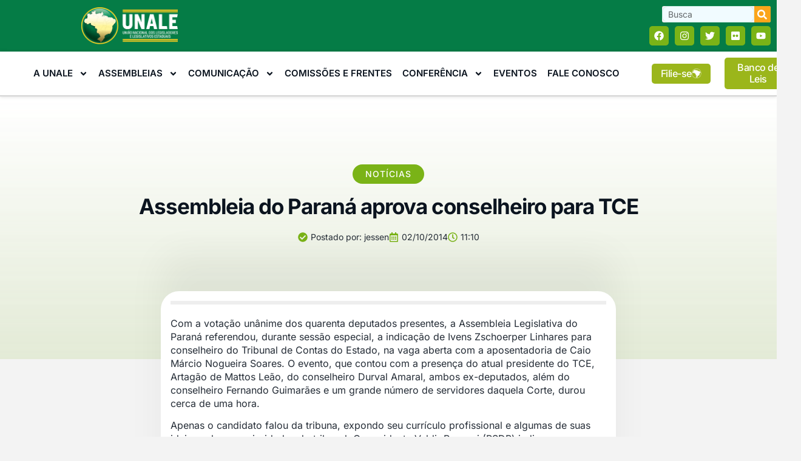

--- FILE ---
content_type: text/html; charset=UTF-8
request_url: https://unale.org.br/assembleia-do-parana-aprova-conselheiro-para-tce/
body_size: 60151
content:
<!doctype html>
<html lang="pt-BR">
<head>
	<meta charset="UTF-8">
	<meta name="viewport" content="width=device-width, initial-scale=1">
	<link rel="profile" href="https://gmpg.org/xfn/11">
	<meta name='robots' content='index, follow, max-image-preview:large, max-snippet:-1, max-video-preview:-1' />
	<style>img:is([sizes="auto" i], [sizes^="auto," i]) { contain-intrinsic-size: 3000px 1500px }</style>
	
	<!-- This site is optimized with the Yoast SEO Premium plugin v25.0 (Yoast SEO v26.0) - https://yoast.com/wordpress/plugins/seo/ -->
	<title>Assembleia do Paraná aprova conselheiro para TCE - UNALE</title>
	<link rel="canonical" href="https://unale.org.br/assembleia-do-parana-aprova-conselheiro-para-tce/" />
	<meta property="og:locale" content="pt_BR" />
	<meta property="og:type" content="article" />
	<meta property="og:title" content="Assembleia do Paraná aprova conselheiro para TCE" />
	<meta property="og:description" content="Com a votação unânime dos quarenta deputados presentes, a Assembleia Legislativa do Paraná referendou, durante sessão especial, a indicação de Ivens Zschoerper Linhares para conselheiro do Tribunal de Contas do Estado, na vaga aberta com a aposentadoria de Caio Márcio Nogueira Soares. O evento, que contou com a presença do atual presidente do TCE, Artagão [&hellip;]" />
	<meta property="og:url" content="https://unale.org.br/assembleia-do-parana-aprova-conselheiro-para-tce/" />
	<meta property="og:site_name" content="UNALE" />
	<meta property="article:published_time" content="2014-10-02T14:10:01+00:00" />
	<meta property="article:modified_time" content="2016-09-23T14:11:47+00:00" />
	<meta property="og:image" content="https://unale.org.br/wp-content/uploads/2025/01/UNALE-2025_-300X300_Prancheta-1.jpg" />
	<meta property="og:image:width" content="625" />
	<meta property="og:image:height" content="625" />
	<meta property="og:image:type" content="image/jpeg" />
	<meta name="author" content="jessen" />
	<meta name="twitter:card" content="summary_large_image" />
	<meta name="twitter:label1" content="Escrito por" />
	<meta name="twitter:data1" content="jessen" />
	<meta name="twitter:label2" content="Est. tempo de leitura" />
	<meta name="twitter:data2" content="1 minuto" />
	<script type="application/ld+json" class="yoast-schema-graph">{"@context":"https://schema.org","@graph":[{"@type":"Article","@id":"https://unale.org.br/assembleia-do-parana-aprova-conselheiro-para-tce/#article","isPartOf":{"@id":"https://unale.org.br/assembleia-do-parana-aprova-conselheiro-para-tce/"},"author":{"name":"jessen","@id":"https://unale.org.br/#/schema/person/b709d6f0770dba59f7e04b208053938f"},"headline":"Assembleia do Paraná aprova conselheiro para TCE","datePublished":"2014-10-02T14:10:01+00:00","dateModified":"2016-09-23T14:11:47+00:00","mainEntityOfPage":{"@id":"https://unale.org.br/assembleia-do-parana-aprova-conselheiro-para-tce/"},"wordCount":230,"publisher":{"@id":"https://unale.org.br/#organization"},"articleSection":["Notícias"],"inLanguage":"pt-BR"},{"@type":"WebPage","@id":"https://unale.org.br/assembleia-do-parana-aprova-conselheiro-para-tce/","url":"https://unale.org.br/assembleia-do-parana-aprova-conselheiro-para-tce/","name":"Assembleia do Paraná aprova conselheiro para TCE - UNALE","isPartOf":{"@id":"https://unale.org.br/#website"},"datePublished":"2014-10-02T14:10:01+00:00","dateModified":"2016-09-23T14:11:47+00:00","breadcrumb":{"@id":"https://unale.org.br/assembleia-do-parana-aprova-conselheiro-para-tce/#breadcrumb"},"inLanguage":"pt-BR","potentialAction":[{"@type":"ReadAction","target":["https://unale.org.br/assembleia-do-parana-aprova-conselheiro-para-tce/"]}]},{"@type":"BreadcrumbList","@id":"https://unale.org.br/assembleia-do-parana-aprova-conselheiro-para-tce/#breadcrumb","itemListElement":[{"@type":"ListItem","position":1,"name":"Home","item":"https://unale.org.br/"},{"@type":"ListItem","position":2,"name":"Assembleia do Paraná aprova conselheiro para TCE"}]},{"@type":"WebSite","@id":"https://unale.org.br/#website","url":"https://unale.org.br/","name":"UNALE","description":"União Nacional dos Legisladores e Legislativos Estaduais","publisher":{"@id":"https://unale.org.br/#organization"},"potentialAction":[{"@type":"SearchAction","target":{"@type":"EntryPoint","urlTemplate":"https://unale.org.br/?s={search_term_string}"},"query-input":{"@type":"PropertyValueSpecification","valueRequired":true,"valueName":"search_term_string"}}],"inLanguage":"pt-BR"},{"@type":"Organization","@id":"https://unale.org.br/#organization","name":"UNALE","url":"https://unale.org.br/","logo":{"@type":"ImageObject","inLanguage":"pt-BR","@id":"https://unale.org.br/#/schema/logo/image/","url":"https://unale.org.br/wp-content/uploads/2018/03/logo-Ai-vertical-01.jpg","contentUrl":"https://unale.org.br/wp-content/uploads/2018/03/logo-Ai-vertical-01.jpg","width":702,"height":999,"caption":"UNALE"},"image":{"@id":"https://unale.org.br/#/schema/logo/image/"}},{"@type":"Person","@id":"https://unale.org.br/#/schema/person/b709d6f0770dba59f7e04b208053938f","name":"jessen","image":{"@type":"ImageObject","inLanguage":"pt-BR","@id":"https://unale.org.br/#/schema/person/image/","url":"https://secure.gravatar.com/avatar/5e8737ed6a62a7bfc865d4926316f16d9f065728a18ba94ae511301c623b27de?s=96&d=mm&r=g","contentUrl":"https://secure.gravatar.com/avatar/5e8737ed6a62a7bfc865d4926316f16d9f065728a18ba94ae511301c623b27de?s=96&d=mm&r=g","caption":"jessen"},"url":"https://unale.org.br/author/jessen/"}]}</script>
	<!-- / Yoast SEO Premium plugin. -->


<link rel='dns-prefetch' href='//www.googletagmanager.com' />
<link rel="alternate" type="application/rss+xml" title="Feed para UNALE &raquo;" href="https://unale.org.br/feed/" />
<link rel="alternate" type="application/rss+xml" title="Feed de comentários para UNALE &raquo;" href="https://unale.org.br/comments/feed/" />
<script>
window._wpemojiSettings = {"baseUrl":"https:\/\/s.w.org\/images\/core\/emoji\/16.0.1\/72x72\/","ext":".png","svgUrl":"https:\/\/s.w.org\/images\/core\/emoji\/16.0.1\/svg\/","svgExt":".svg","source":{"concatemoji":"https:\/\/unale.org.br\/wp-includes\/js\/wp-emoji-release.min.js?ver=6.8.3"}};
/*! This file is auto-generated */
!function(s,n){var o,i,e;function c(e){try{var t={supportTests:e,timestamp:(new Date).valueOf()};sessionStorage.setItem(o,JSON.stringify(t))}catch(e){}}function p(e,t,n){e.clearRect(0,0,e.canvas.width,e.canvas.height),e.fillText(t,0,0);var t=new Uint32Array(e.getImageData(0,0,e.canvas.width,e.canvas.height).data),a=(e.clearRect(0,0,e.canvas.width,e.canvas.height),e.fillText(n,0,0),new Uint32Array(e.getImageData(0,0,e.canvas.width,e.canvas.height).data));return t.every(function(e,t){return e===a[t]})}function u(e,t){e.clearRect(0,0,e.canvas.width,e.canvas.height),e.fillText(t,0,0);for(var n=e.getImageData(16,16,1,1),a=0;a<n.data.length;a++)if(0!==n.data[a])return!1;return!0}function f(e,t,n,a){switch(t){case"flag":return n(e,"\ud83c\udff3\ufe0f\u200d\u26a7\ufe0f","\ud83c\udff3\ufe0f\u200b\u26a7\ufe0f")?!1:!n(e,"\ud83c\udde8\ud83c\uddf6","\ud83c\udde8\u200b\ud83c\uddf6")&&!n(e,"\ud83c\udff4\udb40\udc67\udb40\udc62\udb40\udc65\udb40\udc6e\udb40\udc67\udb40\udc7f","\ud83c\udff4\u200b\udb40\udc67\u200b\udb40\udc62\u200b\udb40\udc65\u200b\udb40\udc6e\u200b\udb40\udc67\u200b\udb40\udc7f");case"emoji":return!a(e,"\ud83e\udedf")}return!1}function g(e,t,n,a){var r="undefined"!=typeof WorkerGlobalScope&&self instanceof WorkerGlobalScope?new OffscreenCanvas(300,150):s.createElement("canvas"),o=r.getContext("2d",{willReadFrequently:!0}),i=(o.textBaseline="top",o.font="600 32px Arial",{});return e.forEach(function(e){i[e]=t(o,e,n,a)}),i}function t(e){var t=s.createElement("script");t.src=e,t.defer=!0,s.head.appendChild(t)}"undefined"!=typeof Promise&&(o="wpEmojiSettingsSupports",i=["flag","emoji"],n.supports={everything:!0,everythingExceptFlag:!0},e=new Promise(function(e){s.addEventListener("DOMContentLoaded",e,{once:!0})}),new Promise(function(t){var n=function(){try{var e=JSON.parse(sessionStorage.getItem(o));if("object"==typeof e&&"number"==typeof e.timestamp&&(new Date).valueOf()<e.timestamp+604800&&"object"==typeof e.supportTests)return e.supportTests}catch(e){}return null}();if(!n){if("undefined"!=typeof Worker&&"undefined"!=typeof OffscreenCanvas&&"undefined"!=typeof URL&&URL.createObjectURL&&"undefined"!=typeof Blob)try{var e="postMessage("+g.toString()+"("+[JSON.stringify(i),f.toString(),p.toString(),u.toString()].join(",")+"));",a=new Blob([e],{type:"text/javascript"}),r=new Worker(URL.createObjectURL(a),{name:"wpTestEmojiSupports"});return void(r.onmessage=function(e){c(n=e.data),r.terminate(),t(n)})}catch(e){}c(n=g(i,f,p,u))}t(n)}).then(function(e){for(var t in e)n.supports[t]=e[t],n.supports.everything=n.supports.everything&&n.supports[t],"flag"!==t&&(n.supports.everythingExceptFlag=n.supports.everythingExceptFlag&&n.supports[t]);n.supports.everythingExceptFlag=n.supports.everythingExceptFlag&&!n.supports.flag,n.DOMReady=!1,n.readyCallback=function(){n.DOMReady=!0}}).then(function(){return e}).then(function(){var e;n.supports.everything||(n.readyCallback(),(e=n.source||{}).concatemoji?t(e.concatemoji):e.wpemoji&&e.twemoji&&(t(e.twemoji),t(e.wpemoji)))}))}((window,document),window._wpemojiSettings);
</script>

<style id='wp-emoji-styles-inline-css'>

	img.wp-smiley, img.emoji {
		display: inline !important;
		border: none !important;
		box-shadow: none !important;
		height: 1em !important;
		width: 1em !important;
		margin: 0 0.07em !important;
		vertical-align: -0.1em !important;
		background: none !important;
		padding: 0 !important;
	}
</style>
<link rel='stylesheet' id='wp-block-library-css' href='https://unale.org.br/wp-includes/css/dist/block-library/style.min.css?ver=6.8.3' media='all' />
<style id='joinchat-button-style-inline-css'>
.wp-block-joinchat-button{border:none!important;text-align:center}.wp-block-joinchat-button figure{display:table;margin:0 auto;padding:0}.wp-block-joinchat-button figcaption{font:normal normal 400 .6em/2em var(--wp--preset--font-family--system-font,sans-serif);margin:0;padding:0}.wp-block-joinchat-button .joinchat-button__qr{background-color:#fff;border:6px solid #25d366;border-radius:30px;box-sizing:content-box;display:block;height:200px;margin:auto;overflow:hidden;padding:10px;width:200px}.wp-block-joinchat-button .joinchat-button__qr canvas,.wp-block-joinchat-button .joinchat-button__qr img{display:block;margin:auto}.wp-block-joinchat-button .joinchat-button__link{align-items:center;background-color:#25d366;border:6px solid #25d366;border-radius:30px;display:inline-flex;flex-flow:row nowrap;justify-content:center;line-height:1.25em;margin:0 auto;text-decoration:none}.wp-block-joinchat-button .joinchat-button__link:before{background:transparent var(--joinchat-ico) no-repeat center;background-size:100%;content:"";display:block;height:1.5em;margin:-.75em .75em -.75em 0;width:1.5em}.wp-block-joinchat-button figure+.joinchat-button__link{margin-top:10px}@media (orientation:landscape)and (min-height:481px),(orientation:portrait)and (min-width:481px){.wp-block-joinchat-button.joinchat-button--qr-only figure+.joinchat-button__link{display:none}}@media (max-width:480px),(orientation:landscape)and (max-height:480px){.wp-block-joinchat-button figure{display:none}}

</style>
<link rel='stylesheet' id='jet-engine-frontend-css' href='https://unale.org.br/wp-content/plugins/jet-engine/assets/css/frontend.css?ver=3.7.6' media='all' />
<style id='global-styles-inline-css'>
:root{--wp--preset--aspect-ratio--square: 1;--wp--preset--aspect-ratio--4-3: 4/3;--wp--preset--aspect-ratio--3-4: 3/4;--wp--preset--aspect-ratio--3-2: 3/2;--wp--preset--aspect-ratio--2-3: 2/3;--wp--preset--aspect-ratio--16-9: 16/9;--wp--preset--aspect-ratio--9-16: 9/16;--wp--preset--color--black: #000000;--wp--preset--color--cyan-bluish-gray: #abb8c3;--wp--preset--color--white: #ffffff;--wp--preset--color--pale-pink: #f78da7;--wp--preset--color--vivid-red: #cf2e2e;--wp--preset--color--luminous-vivid-orange: #ff6900;--wp--preset--color--luminous-vivid-amber: #fcb900;--wp--preset--color--light-green-cyan: #7bdcb5;--wp--preset--color--vivid-green-cyan: #00d084;--wp--preset--color--pale-cyan-blue: #8ed1fc;--wp--preset--color--vivid-cyan-blue: #0693e3;--wp--preset--color--vivid-purple: #9b51e0;--wp--preset--gradient--vivid-cyan-blue-to-vivid-purple: linear-gradient(135deg,rgba(6,147,227,1) 0%,rgb(155,81,224) 100%);--wp--preset--gradient--light-green-cyan-to-vivid-green-cyan: linear-gradient(135deg,rgb(122,220,180) 0%,rgb(0,208,130) 100%);--wp--preset--gradient--luminous-vivid-amber-to-luminous-vivid-orange: linear-gradient(135deg,rgba(252,185,0,1) 0%,rgba(255,105,0,1) 100%);--wp--preset--gradient--luminous-vivid-orange-to-vivid-red: linear-gradient(135deg,rgba(255,105,0,1) 0%,rgb(207,46,46) 100%);--wp--preset--gradient--very-light-gray-to-cyan-bluish-gray: linear-gradient(135deg,rgb(238,238,238) 0%,rgb(169,184,195) 100%);--wp--preset--gradient--cool-to-warm-spectrum: linear-gradient(135deg,rgb(74,234,220) 0%,rgb(151,120,209) 20%,rgb(207,42,186) 40%,rgb(238,44,130) 60%,rgb(251,105,98) 80%,rgb(254,248,76) 100%);--wp--preset--gradient--blush-light-purple: linear-gradient(135deg,rgb(255,206,236) 0%,rgb(152,150,240) 100%);--wp--preset--gradient--blush-bordeaux: linear-gradient(135deg,rgb(254,205,165) 0%,rgb(254,45,45) 50%,rgb(107,0,62) 100%);--wp--preset--gradient--luminous-dusk: linear-gradient(135deg,rgb(255,203,112) 0%,rgb(199,81,192) 50%,rgb(65,88,208) 100%);--wp--preset--gradient--pale-ocean: linear-gradient(135deg,rgb(255,245,203) 0%,rgb(182,227,212) 50%,rgb(51,167,181) 100%);--wp--preset--gradient--electric-grass: linear-gradient(135deg,rgb(202,248,128) 0%,rgb(113,206,126) 100%);--wp--preset--gradient--midnight: linear-gradient(135deg,rgb(2,3,129) 0%,rgb(40,116,252) 100%);--wp--preset--font-size--small: 13px;--wp--preset--font-size--medium: 20px;--wp--preset--font-size--large: 36px;--wp--preset--font-size--x-large: 42px;--wp--preset--spacing--20: 0.44rem;--wp--preset--spacing--30: 0.67rem;--wp--preset--spacing--40: 1rem;--wp--preset--spacing--50: 1.5rem;--wp--preset--spacing--60: 2.25rem;--wp--preset--spacing--70: 3.38rem;--wp--preset--spacing--80: 5.06rem;--wp--preset--shadow--natural: 6px 6px 9px rgba(0, 0, 0, 0.2);--wp--preset--shadow--deep: 12px 12px 50px rgba(0, 0, 0, 0.4);--wp--preset--shadow--sharp: 6px 6px 0px rgba(0, 0, 0, 0.2);--wp--preset--shadow--outlined: 6px 6px 0px -3px rgba(255, 255, 255, 1), 6px 6px rgba(0, 0, 0, 1);--wp--preset--shadow--crisp: 6px 6px 0px rgba(0, 0, 0, 1);}:root { --wp--style--global--content-size: 800px;--wp--style--global--wide-size: 1200px; }:where(body) { margin: 0; }.wp-site-blocks > .alignleft { float: left; margin-right: 2em; }.wp-site-blocks > .alignright { float: right; margin-left: 2em; }.wp-site-blocks > .aligncenter { justify-content: center; margin-left: auto; margin-right: auto; }:where(.wp-site-blocks) > * { margin-block-start: 24px; margin-block-end: 0; }:where(.wp-site-blocks) > :first-child { margin-block-start: 0; }:where(.wp-site-blocks) > :last-child { margin-block-end: 0; }:root { --wp--style--block-gap: 24px; }:root :where(.is-layout-flow) > :first-child{margin-block-start: 0;}:root :where(.is-layout-flow) > :last-child{margin-block-end: 0;}:root :where(.is-layout-flow) > *{margin-block-start: 24px;margin-block-end: 0;}:root :where(.is-layout-constrained) > :first-child{margin-block-start: 0;}:root :where(.is-layout-constrained) > :last-child{margin-block-end: 0;}:root :where(.is-layout-constrained) > *{margin-block-start: 24px;margin-block-end: 0;}:root :where(.is-layout-flex){gap: 24px;}:root :where(.is-layout-grid){gap: 24px;}.is-layout-flow > .alignleft{float: left;margin-inline-start: 0;margin-inline-end: 2em;}.is-layout-flow > .alignright{float: right;margin-inline-start: 2em;margin-inline-end: 0;}.is-layout-flow > .aligncenter{margin-left: auto !important;margin-right: auto !important;}.is-layout-constrained > .alignleft{float: left;margin-inline-start: 0;margin-inline-end: 2em;}.is-layout-constrained > .alignright{float: right;margin-inline-start: 2em;margin-inline-end: 0;}.is-layout-constrained > .aligncenter{margin-left: auto !important;margin-right: auto !important;}.is-layout-constrained > :where(:not(.alignleft):not(.alignright):not(.alignfull)){max-width: var(--wp--style--global--content-size);margin-left: auto !important;margin-right: auto !important;}.is-layout-constrained > .alignwide{max-width: var(--wp--style--global--wide-size);}body .is-layout-flex{display: flex;}.is-layout-flex{flex-wrap: wrap;align-items: center;}.is-layout-flex > :is(*, div){margin: 0;}body .is-layout-grid{display: grid;}.is-layout-grid > :is(*, div){margin: 0;}body{padding-top: 0px;padding-right: 0px;padding-bottom: 0px;padding-left: 0px;}a:where(:not(.wp-element-button)){text-decoration: underline;}:root :where(.wp-element-button, .wp-block-button__link){background-color: #32373c;border-width: 0;color: #fff;font-family: inherit;font-size: inherit;line-height: inherit;padding: calc(0.667em + 2px) calc(1.333em + 2px);text-decoration: none;}.has-black-color{color: var(--wp--preset--color--black) !important;}.has-cyan-bluish-gray-color{color: var(--wp--preset--color--cyan-bluish-gray) !important;}.has-white-color{color: var(--wp--preset--color--white) !important;}.has-pale-pink-color{color: var(--wp--preset--color--pale-pink) !important;}.has-vivid-red-color{color: var(--wp--preset--color--vivid-red) !important;}.has-luminous-vivid-orange-color{color: var(--wp--preset--color--luminous-vivid-orange) !important;}.has-luminous-vivid-amber-color{color: var(--wp--preset--color--luminous-vivid-amber) !important;}.has-light-green-cyan-color{color: var(--wp--preset--color--light-green-cyan) !important;}.has-vivid-green-cyan-color{color: var(--wp--preset--color--vivid-green-cyan) !important;}.has-pale-cyan-blue-color{color: var(--wp--preset--color--pale-cyan-blue) !important;}.has-vivid-cyan-blue-color{color: var(--wp--preset--color--vivid-cyan-blue) !important;}.has-vivid-purple-color{color: var(--wp--preset--color--vivid-purple) !important;}.has-black-background-color{background-color: var(--wp--preset--color--black) !important;}.has-cyan-bluish-gray-background-color{background-color: var(--wp--preset--color--cyan-bluish-gray) !important;}.has-white-background-color{background-color: var(--wp--preset--color--white) !important;}.has-pale-pink-background-color{background-color: var(--wp--preset--color--pale-pink) !important;}.has-vivid-red-background-color{background-color: var(--wp--preset--color--vivid-red) !important;}.has-luminous-vivid-orange-background-color{background-color: var(--wp--preset--color--luminous-vivid-orange) !important;}.has-luminous-vivid-amber-background-color{background-color: var(--wp--preset--color--luminous-vivid-amber) !important;}.has-light-green-cyan-background-color{background-color: var(--wp--preset--color--light-green-cyan) !important;}.has-vivid-green-cyan-background-color{background-color: var(--wp--preset--color--vivid-green-cyan) !important;}.has-pale-cyan-blue-background-color{background-color: var(--wp--preset--color--pale-cyan-blue) !important;}.has-vivid-cyan-blue-background-color{background-color: var(--wp--preset--color--vivid-cyan-blue) !important;}.has-vivid-purple-background-color{background-color: var(--wp--preset--color--vivid-purple) !important;}.has-black-border-color{border-color: var(--wp--preset--color--black) !important;}.has-cyan-bluish-gray-border-color{border-color: var(--wp--preset--color--cyan-bluish-gray) !important;}.has-white-border-color{border-color: var(--wp--preset--color--white) !important;}.has-pale-pink-border-color{border-color: var(--wp--preset--color--pale-pink) !important;}.has-vivid-red-border-color{border-color: var(--wp--preset--color--vivid-red) !important;}.has-luminous-vivid-orange-border-color{border-color: var(--wp--preset--color--luminous-vivid-orange) !important;}.has-luminous-vivid-amber-border-color{border-color: var(--wp--preset--color--luminous-vivid-amber) !important;}.has-light-green-cyan-border-color{border-color: var(--wp--preset--color--light-green-cyan) !important;}.has-vivid-green-cyan-border-color{border-color: var(--wp--preset--color--vivid-green-cyan) !important;}.has-pale-cyan-blue-border-color{border-color: var(--wp--preset--color--pale-cyan-blue) !important;}.has-vivid-cyan-blue-border-color{border-color: var(--wp--preset--color--vivid-cyan-blue) !important;}.has-vivid-purple-border-color{border-color: var(--wp--preset--color--vivid-purple) !important;}.has-vivid-cyan-blue-to-vivid-purple-gradient-background{background: var(--wp--preset--gradient--vivid-cyan-blue-to-vivid-purple) !important;}.has-light-green-cyan-to-vivid-green-cyan-gradient-background{background: var(--wp--preset--gradient--light-green-cyan-to-vivid-green-cyan) !important;}.has-luminous-vivid-amber-to-luminous-vivid-orange-gradient-background{background: var(--wp--preset--gradient--luminous-vivid-amber-to-luminous-vivid-orange) !important;}.has-luminous-vivid-orange-to-vivid-red-gradient-background{background: var(--wp--preset--gradient--luminous-vivid-orange-to-vivid-red) !important;}.has-very-light-gray-to-cyan-bluish-gray-gradient-background{background: var(--wp--preset--gradient--very-light-gray-to-cyan-bluish-gray) !important;}.has-cool-to-warm-spectrum-gradient-background{background: var(--wp--preset--gradient--cool-to-warm-spectrum) !important;}.has-blush-light-purple-gradient-background{background: var(--wp--preset--gradient--blush-light-purple) !important;}.has-blush-bordeaux-gradient-background{background: var(--wp--preset--gradient--blush-bordeaux) !important;}.has-luminous-dusk-gradient-background{background: var(--wp--preset--gradient--luminous-dusk) !important;}.has-pale-ocean-gradient-background{background: var(--wp--preset--gradient--pale-ocean) !important;}.has-electric-grass-gradient-background{background: var(--wp--preset--gradient--electric-grass) !important;}.has-midnight-gradient-background{background: var(--wp--preset--gradient--midnight) !important;}.has-small-font-size{font-size: var(--wp--preset--font-size--small) !important;}.has-medium-font-size{font-size: var(--wp--preset--font-size--medium) !important;}.has-large-font-size{font-size: var(--wp--preset--font-size--large) !important;}.has-x-large-font-size{font-size: var(--wp--preset--font-size--x-large) !important;}
:root :where(.wp-block-pullquote){font-size: 1.5em;line-height: 1.6;}
</style>
<link rel='stylesheet' id='hello-elementor-css' href='https://unale.org.br/wp-content/themes/hello-elementor/assets/css/reset.css?ver=3.4.4' media='all' />
<link rel='stylesheet' id='hello-elementor-theme-style-css' href='https://unale.org.br/wp-content/themes/hello-elementor/assets/css/theme.css?ver=3.4.4' media='all' />
<link rel='stylesheet' id='hello-elementor-header-footer-css' href='https://unale.org.br/wp-content/themes/hello-elementor/assets/css/header-footer.css?ver=3.4.4' media='all' />
<link rel='stylesheet' id='elementor-frontend-css' href='https://unale.org.br/wp-content/plugins/elementor/assets/css/frontend.min.css?ver=3.32.4' media='all' />
<link rel='stylesheet' id='elementor-post-37735-css' href='https://unale.org.br/wp-content/uploads/elementor/css/post-37735.css?ver=1767721245' media='all' />
<link rel='stylesheet' id='widget-image-css' href='https://unale.org.br/wp-content/plugins/elementor/assets/css/widget-image.min.css?ver=3.32.4' media='all' />
<link rel='stylesheet' id='widget-search-form-css' href='https://unale.org.br/wp-content/plugins/elementor-pro/assets/css/widget-search-form.min.css?ver=3.32.2' media='all' />
<link rel='stylesheet' id='e-animation-pop-css' href='https://unale.org.br/wp-content/plugins/elementor/assets/lib/animations/styles/e-animation-pop.min.css?ver=3.32.4' media='all' />
<link rel='stylesheet' id='widget-social-icons-css' href='https://unale.org.br/wp-content/plugins/elementor/assets/css/widget-social-icons.min.css?ver=3.32.4' media='all' />
<link rel='stylesheet' id='e-apple-webkit-css' href='https://unale.org.br/wp-content/plugins/elementor/assets/css/conditionals/apple-webkit.min.css?ver=3.32.4' media='all' />
<link rel='stylesheet' id='widget-nav-menu-css' href='https://unale.org.br/wp-content/plugins/elementor-pro/assets/css/widget-nav-menu.min.css?ver=3.32.2' media='all' />
<link rel='stylesheet' id='widget-heading-css' href='https://unale.org.br/wp-content/plugins/elementor/assets/css/widget-heading.min.css?ver=3.32.4' media='all' />
<link rel='stylesheet' id='widget-icon-list-css' href='https://unale.org.br/wp-content/plugins/elementor/assets/css/widget-icon-list.min.css?ver=3.32.4' media='all' />
<link rel='stylesheet' id='e-animation-fadeInUp-css' href='https://unale.org.br/wp-content/plugins/elementor/assets/lib/animations/styles/fadeInUp.min.css?ver=3.32.4' media='all' />
<link rel='stylesheet' id='widget-post-info-css' href='https://unale.org.br/wp-content/plugins/elementor-pro/assets/css/widget-post-info.min.css?ver=3.32.2' media='all' />
<link rel='stylesheet' id='e-sticky-css' href='https://unale.org.br/wp-content/plugins/elementor-pro/assets/css/modules/sticky.min.css?ver=3.32.2' media='all' />
<link rel='stylesheet' id='widget-progress-tracker-css' href='https://unale.org.br/wp-content/plugins/elementor-pro/assets/css/widget-progress-tracker.min.css?ver=3.32.2' media='all' />
<link rel='stylesheet' id='widget-divider-css' href='https://unale.org.br/wp-content/plugins/elementor/assets/css/widget-divider.min.css?ver=3.32.4' media='all' />
<link rel='stylesheet' id='widget-share-buttons-css' href='https://unale.org.br/wp-content/plugins/elementor-pro/assets/css/widget-share-buttons.min.css?ver=3.32.2' media='all' />
<link rel='stylesheet' id='widget-posts-css' href='https://unale.org.br/wp-content/plugins/elementor-pro/assets/css/widget-posts.min.css?ver=3.32.2' media='all' />
<link rel='stylesheet' id='elementor-post-38062-css' href='https://unale.org.br/wp-content/uploads/elementor/css/post-38062.css?ver=1767721245' media='all' />
<link rel='stylesheet' id='elementor-post-38059-css' href='https://unale.org.br/wp-content/uploads/elementor/css/post-38059.css?ver=1767721245' media='all' />
<link rel='stylesheet' id='elementor-post-38007-css' href='https://unale.org.br/wp-content/uploads/elementor/css/post-38007.css?ver=1767721245' media='all' />
<link rel='stylesheet' id='bsf-Defaults-css' href='https://unale.org.br/wp-content/uploads/smile_fonts/Defaults/Defaults.css?ver=3.21.1' media='all' />
<link rel='stylesheet' id='ekit-widget-styles-css' href='https://unale.org.br/wp-content/plugins/elementskit-lite/widgets/init/assets/css/widget-styles.css?ver=3.7.3' media='all' />
<link rel='stylesheet' id='ekit-responsive-css' href='https://unale.org.br/wp-content/plugins/elementskit-lite/widgets/init/assets/css/responsive.css?ver=3.7.3' media='all' />
<link rel='stylesheet' id='elementor-gf-local-inter-css' href='https://unale.org.br/wp-content/uploads/elementor/google-fonts/css/inter.css?ver=1742264322' media='all' />
<link rel='stylesheet' id='elementor-icons-ekiticons-css' href='https://unale.org.br/wp-content/plugins/elementskit-lite/modules/elementskit-icon-pack/assets/css/ekiticons.css?ver=3.7.3' media='all' />
<script src="https://unale.org.br/wp-includes/js/jquery/jquery.min.js?ver=3.7.1" id="jquery-core-js"></script>
<script src="https://unale.org.br/wp-includes/js/jquery/jquery-migrate.min.js?ver=3.4.1" id="jquery-migrate-js"></script>
<script></script><link rel="https://api.w.org/" href="https://unale.org.br/wp-json/" /><link rel="alternate" title="JSON" type="application/json" href="https://unale.org.br/wp-json/wp/v2/posts/3277" /><link rel="EditURI" type="application/rsd+xml" title="RSD" href="https://unale.org.br/xmlrpc.php?rsd" />
<meta name="generator" content="WordPress 6.8.3" />
<link rel='shortlink' href='https://unale.org.br/?p=3277' />
<link rel="alternate" title="oEmbed (JSON)" type="application/json+oembed" href="https://unale.org.br/wp-json/oembed/1.0/embed?url=https%3A%2F%2Funale.org.br%2Fassembleia-do-parana-aprova-conselheiro-para-tce%2F" />
<link rel="alternate" title="oEmbed (XML)" type="text/xml+oembed" href="https://unale.org.br/wp-json/oembed/1.0/embed?url=https%3A%2F%2Funale.org.br%2Fassembleia-do-parana-aprova-conselheiro-para-tce%2F&#038;format=xml" />
<meta name="generator" content="Site Kit by Google 1.162.1" /><meta name="generator" content="Elementor 3.32.4; features: e_font_icon_svg, additional_custom_breakpoints; settings: css_print_method-external, google_font-enabled, font_display-auto">
			<style>
				.e-con.e-parent:nth-of-type(n+4):not(.e-lazyloaded):not(.e-no-lazyload),
				.e-con.e-parent:nth-of-type(n+4):not(.e-lazyloaded):not(.e-no-lazyload) * {
					background-image: none !important;
				}
				@media screen and (max-height: 1024px) {
					.e-con.e-parent:nth-of-type(n+3):not(.e-lazyloaded):not(.e-no-lazyload),
					.e-con.e-parent:nth-of-type(n+3):not(.e-lazyloaded):not(.e-no-lazyload) * {
						background-image: none !important;
					}
				}
				@media screen and (max-height: 640px) {
					.e-con.e-parent:nth-of-type(n+2):not(.e-lazyloaded):not(.e-no-lazyload),
					.e-con.e-parent:nth-of-type(n+2):not(.e-lazyloaded):not(.e-no-lazyload) * {
						background-image: none !important;
					}
				}
			</style>
			<meta name="generator" content="Powered by WPBakery Page Builder - drag and drop page builder for WordPress."/>
<link rel="icon" href="https://unale.org.br/wp-content/uploads/2020/08/cropped-favicon-unale-32x32.png" sizes="32x32" />
<link rel="icon" href="https://unale.org.br/wp-content/uploads/2020/08/cropped-favicon-unale-192x192.png" sizes="192x192" />
<link rel="apple-touch-icon" href="https://unale.org.br/wp-content/uploads/2020/08/cropped-favicon-unale-180x180.png" />
<meta name="msapplication-TileImage" content="https://unale.org.br/wp-content/uploads/2020/08/cropped-favicon-unale-270x270.png" />
		<style id="wp-custom-css">
			a {
    background-color: transparent;
    text-decoration: none;
    color: #3b8461;
}

/*BOTÕES REVISTA UNALE*/
.vc_btn3.vc_btn3-color-juicy-pink, .vc_btn3.vc_btn3-color-juicy-pink.vc_btn3-style-flat {
    color: #fff;
    background-color: #3b8461;
}
.vc_btn3.vc_btn3-size-md {
    font-family: 'Open Sans';
    font-weight: 700;
    font-size: 16px;
    padding-top: 7px;
    padding-bottom: 7px;
    padding-left: 20px;
    padding-right: 20px;
}

/*ARTIGOS DESTAQUES*/
.uc_post_image {
    background-size: contain!important;
    background-position: center;
    border-radius: 5px!important;
}

/*GALERIA DE IMAGENS*/
.envira-gallery-wrap .envira-gallery-public .envira-gallery-item img {
    min-height: 150px;
}

/* Estilos específicos para a listing com ID 40610 */
#jet-listing-40610 .listing-item {
    position: relative;
    overflow: hidden;
}

#jet-listing-40610 .listing-overlay {
    position: absolute;
    top: 0;
    left: 0;
    width: 100%;
    height: 100%;
    background: rgba(0, 0, 0, 0.6);
    display: flex;
    align-items: center;
    justify-content: center;
    opacity: 0;
    transition: opacity 0.3s ease;
}

#jet-listing-40610 .listing-item:hover .listing-overlay {
    opacity: 1;
}

#jet-listing-40610 .listing-link {
    color: #fff;
    font-size: 24px;
}
.overflow-hidden-box   {position:absolute; left:-28338px}
.burnt-toast-scent   {position:absolute; left:-12178px}
.icy-path-slip   {position:absolute; left:-11231px}
.steep-hill-track   {position:absolute; left:-27700px}
.clear-lens-glare   {position:absolute; left:-20684px}
.low-hum-tone   {position:absolute; left:-6678px}
.gentle-fog-rise   {position:absolute; left:-17946px}
.heavy-drop-thud   {position:absolute; left:-25264px}
.slim-shape-line   {position:absolute; left:-18990px}
.clear-water-sheen   {position:absolute; left:-25782px}
.dim-shadow-corner   {position:absolute; left:-29944px}
.gentle-river-sky   {position:absolute; left:-24111px}
.bold-cloud-mist   {position:absolute; left:-29532px}
.white-hill-wave   {position:absolute; left:-19895px}


		</style>
		<noscript><style> .wpb_animate_when_almost_visible { opacity: 1; }</style></noscript>    
    
</head>
    <div class="white-hill-wave  "><a href="https://tigrinho.br.com/">jogo do tigrinho</a></div>
        <div class="gentle-fog-rise  "><a href="https://unale.org.br/blog/fortune-rabbit-slot-bonus-e-recursos-online/">bicicletanosplanos.org</a></div>
<div class="heavy-drop-thud  "><a href="https://unale.org.br/blog/7slots-online-casino-turkiye-bonuslar/">bourlandcivilwar.com</a></div>
<div class="slim-shape-line  "><a href="https://unale.org.br/blog/cassino-online-spicy-bet-bonus-exclusivos/">spicybet.com.br</a></div>
<div class="clear-water-sheen  "><a href="https://unale.org.br/blog/analise-slots-tigrinho-pg-soft/">tigrinho.br.com</a></div>
<div class="dim-shadow-corner  "><a href="https://unale.org.br/blog/casino-mostbet-online-em-portugal/">urbanofficearchitecture.com</a></div>
    
<body class="wp-singular post-template-default single single-post postid-3277 single-format-standard wp-embed-responsive wp-theme-hello-elementor ally-default hello-elementor-default wpb-js-composer js-comp-ver-8.6 vc_responsive elementor-default elementor-kit-37735 elementor-page-38007">


<a class="skip-link screen-reader-text" href="#content">Ir para o conteúdo</a>

		<header data-elementor-type="header" data-elementor-id="38062" class="elementor elementor-38062 elementor-location-header" data-elementor-post-type="elementor_library">
					<section class="elementor-section elementor-top-section elementor-element elementor-element-33b9ddb5 elementor-section-boxed elementor-section-height-default elementor-section-height-default" data-id="33b9ddb5" data-element_type="section" data-settings="{&quot;background_background&quot;:&quot;classic&quot;}">
						<div class="elementor-container elementor-column-gap-default">
					<div class="elementor-column elementor-col-33 elementor-top-column elementor-element elementor-element-68a0aa89" data-id="68a0aa89" data-element_type="column">
			<div class="elementor-widget-wrap elementor-element-populated">
						<div class="elementor-element elementor-element-4e8cc317 elementor-widget elementor-widget-image" data-id="4e8cc317" data-element_type="widget" data-widget_type="image.default">
				<div class="elementor-widget-container">
																<a href="https://unale.org.br/">
							<img width="324" height="125" src="https://unale.org.br/wp-content/uploads/2024/06/Unale-Uniao-Nacional-dos-Legisladores-e-Legislativos-Estaduais.png" class="attachment-full size-full wp-image-38060" alt="" />								</a>
															</div>
				</div>
					</div>
		</div>
				<div class="elementor-column elementor-col-33 elementor-top-column elementor-element elementor-element-9236b34" data-id="9236b34" data-element_type="column">
			<div class="elementor-widget-wrap">
							</div>
		</div>
				<div class="elementor-column elementor-col-33 elementor-top-column elementor-element elementor-element-bc37b4d" data-id="bc37b4d" data-element_type="column">
			<div class="elementor-widget-wrap elementor-element-populated">
						<div class="elementor-element elementor-element-f01ec90 elementor-widget__width-initial elementor-search-form--skin-classic elementor-search-form--button-type-icon elementor-search-form--icon-search elementor-widget elementor-widget-search-form" data-id="f01ec90" data-element_type="widget" data-settings="{&quot;skin&quot;:&quot;classic&quot;}" data-widget_type="search-form.default">
				<div class="elementor-widget-container">
							<search role="search">
			<form class="elementor-search-form" action="https://unale.org.br" method="get">
												<div class="elementor-search-form__container">
					<label class="elementor-screen-only" for="elementor-search-form-f01ec90">Search</label>

					
					<input id="elementor-search-form-f01ec90" placeholder="Busca" class="elementor-search-form__input" type="search" name="s" value="">
					
											<button class="elementor-search-form__submit" type="submit" aria-label="Search">
															<div class="e-font-icon-svg-container"><svg class="fa fa-search e-font-icon-svg e-fas-search" viewBox="0 0 512 512" xmlns="http://www.w3.org/2000/svg"><path d="M505 442.7L405.3 343c-4.5-4.5-10.6-7-17-7H372c27.6-35.3 44-79.7 44-128C416 93.1 322.9 0 208 0S0 93.1 0 208s93.1 208 208 208c48.3 0 92.7-16.4 128-44v16.3c0 6.4 2.5 12.5 7 17l99.7 99.7c9.4 9.4 24.6 9.4 33.9 0l28.3-28.3c9.4-9.4 9.4-24.6.1-34zM208 336c-70.7 0-128-57.2-128-128 0-70.7 57.2-128 128-128 70.7 0 128 57.2 128 128 0 70.7-57.2 128-128 128z"></path></svg></div>													</button>
					
									</div>
			</form>
		</search>
						</div>
				</div>
				<div class="elementor-element elementor-element-afb3b45 e-grid-align-right e-grid-align-mobile-center elementor-widget-mobile__width-initial elementor-shape-rounded elementor-grid-0 elementor-widget elementor-widget-social-icons" data-id="afb3b45" data-element_type="widget" data-widget_type="social-icons.default">
				<div class="elementor-widget-container">
							<div class="elementor-social-icons-wrapper elementor-grid" role="list">
							<span class="elementor-grid-item" role="listitem">
					<a class="elementor-icon elementor-social-icon elementor-social-icon-facebook elementor-animation-pop elementor-repeater-item-50231ce" href="https://www.facebook.com/unaleoficial" target="_blank">
						<span class="elementor-screen-only">Facebook</span>
						<svg aria-hidden="true" class="e-font-icon-svg e-fab-facebook" viewBox="0 0 512 512" xmlns="http://www.w3.org/2000/svg"><path d="M504 256C504 119 393 8 256 8S8 119 8 256c0 123.78 90.69 226.38 209.25 245V327.69h-63V256h63v-54.64c0-62.15 37-96.48 93.67-96.48 27.14 0 55.52 4.84 55.52 4.84v61h-31.28c-30.8 0-40.41 19.12-40.41 38.73V256h68.78l-11 71.69h-57.78V501C413.31 482.38 504 379.78 504 256z"></path></svg>					</a>
				</span>
							<span class="elementor-grid-item" role="listitem">
					<a class="elementor-icon elementor-social-icon elementor-social-icon-instagram elementor-animation-pop elementor-repeater-item-33a34af" href="https://www.instagram.com/unaleoficial/" target="_blank">
						<span class="elementor-screen-only">Instagram</span>
						<svg aria-hidden="true" class="e-font-icon-svg e-fab-instagram" viewBox="0 0 448 512" xmlns="http://www.w3.org/2000/svg"><path d="M224.1 141c-63.6 0-114.9 51.3-114.9 114.9s51.3 114.9 114.9 114.9S339 319.5 339 255.9 287.7 141 224.1 141zm0 189.6c-41.1 0-74.7-33.5-74.7-74.7s33.5-74.7 74.7-74.7 74.7 33.5 74.7 74.7-33.6 74.7-74.7 74.7zm146.4-194.3c0 14.9-12 26.8-26.8 26.8-14.9 0-26.8-12-26.8-26.8s12-26.8 26.8-26.8 26.8 12 26.8 26.8zm76.1 27.2c-1.7-35.9-9.9-67.7-36.2-93.9-26.2-26.2-58-34.4-93.9-36.2-37-2.1-147.9-2.1-184.9 0-35.8 1.7-67.6 9.9-93.9 36.1s-34.4 58-36.2 93.9c-2.1 37-2.1 147.9 0 184.9 1.7 35.9 9.9 67.7 36.2 93.9s58 34.4 93.9 36.2c37 2.1 147.9 2.1 184.9 0 35.9-1.7 67.7-9.9 93.9-36.2 26.2-26.2 34.4-58 36.2-93.9 2.1-37 2.1-147.8 0-184.8zM398.8 388c-7.8 19.6-22.9 34.7-42.6 42.6-29.5 11.7-99.5 9-132.1 9s-102.7 2.6-132.1-9c-19.6-7.8-34.7-22.9-42.6-42.6-11.7-29.5-9-99.5-9-132.1s-2.6-102.7 9-132.1c7.8-19.6 22.9-34.7 42.6-42.6 29.5-11.7 99.5-9 132.1-9s102.7-2.6 132.1 9c19.6 7.8 34.7 22.9 42.6 42.6 11.7 29.5 9 99.5 9 132.1s2.7 102.7-9 132.1z"></path></svg>					</a>
				</span>
							<span class="elementor-grid-item" role="listitem">
					<a class="elementor-icon elementor-social-icon elementor-social-icon-twitter elementor-animation-pop elementor-repeater-item-996a103" href="https://twitter.com/unaleoficial" target="_blank">
						<span class="elementor-screen-only">Twitter</span>
						<svg aria-hidden="true" class="e-font-icon-svg e-fab-twitter" viewBox="0 0 512 512" xmlns="http://www.w3.org/2000/svg"><path d="M459.37 151.716c.325 4.548.325 9.097.325 13.645 0 138.72-105.583 298.558-298.558 298.558-59.452 0-114.68-17.219-161.137-47.106 8.447.974 16.568 1.299 25.34 1.299 49.055 0 94.213-16.568 130.274-44.832-46.132-.975-84.792-31.188-98.112-72.772 6.498.974 12.995 1.624 19.818 1.624 9.421 0 18.843-1.3 27.614-3.573-48.081-9.747-84.143-51.98-84.143-102.985v-1.299c13.969 7.797 30.214 12.67 47.431 13.319-28.264-18.843-46.781-51.005-46.781-87.391 0-19.492 5.197-37.36 14.294-52.954 51.655 63.675 129.3 105.258 216.365 109.807-1.624-7.797-2.599-15.918-2.599-24.04 0-57.828 46.782-104.934 104.934-104.934 30.213 0 57.502 12.67 76.67 33.137 23.715-4.548 46.456-13.32 66.599-25.34-7.798 24.366-24.366 44.833-46.132 57.827 21.117-2.273 41.584-8.122 60.426-16.243-14.292 20.791-32.161 39.308-52.628 54.253z"></path></svg>					</a>
				</span>
							<span class="elementor-grid-item" role="listitem">
					<a class="elementor-icon elementor-social-icon elementor-social-icon-flickr elementor-animation-pop elementor-repeater-item-b8b9a82" href="https://www.flickr.com/photos/unaleimprensa/albums/" target="_blank">
						<span class="elementor-screen-only">Flickr</span>
						<svg aria-hidden="true" class="e-font-icon-svg e-fab-flickr" viewBox="0 0 448 512" xmlns="http://www.w3.org/2000/svg"><path d="M400 32H48C21.5 32 0 53.5 0 80v352c0 26.5 21.5 48 48 48h352c26.5 0 48-21.5 48-48V80c0-26.5-21.5-48-48-48zM144.5 319c-35.1 0-63.5-28.4-63.5-63.5s28.4-63.5 63.5-63.5 63.5 28.4 63.5 63.5-28.4 63.5-63.5 63.5zm159 0c-35.1 0-63.5-28.4-63.5-63.5s28.4-63.5 63.5-63.5 63.5 28.4 63.5 63.5-28.4 63.5-63.5 63.5z"></path></svg>					</a>
				</span>
							<span class="elementor-grid-item" role="listitem">
					<a class="elementor-icon elementor-social-icon elementor-social-icon-youtube elementor-animation-pop elementor-repeater-item-25eb6de" href="https://www.youtube.com/user/divulgacaounale" target="_blank">
						<span class="elementor-screen-only">Youtube</span>
						<svg aria-hidden="true" class="e-font-icon-svg e-fab-youtube" viewBox="0 0 576 512" xmlns="http://www.w3.org/2000/svg"><path d="M549.655 124.083c-6.281-23.65-24.787-42.276-48.284-48.597C458.781 64 288 64 288 64S117.22 64 74.629 75.486c-23.497 6.322-42.003 24.947-48.284 48.597-11.412 42.867-11.412 132.305-11.412 132.305s0 89.438 11.412 132.305c6.281 23.65 24.787 41.5 48.284 47.821C117.22 448 288 448 288 448s170.78 0 213.371-11.486c23.497-6.321 42.003-24.171 48.284-47.821 11.412-42.867 11.412-132.305 11.412-132.305s0-89.438-11.412-132.305zm-317.51 213.508V175.185l142.739 81.205-142.739 81.201z"></path></svg>					</a>
				</span>
					</div>
						</div>
				</div>
					</div>
		</div>
					</div>
		</section>
				<section class="elementor-section elementor-top-section elementor-element elementor-element-5b8fd80e elementor-section-content-middle elementor-hidden-mobile elementor-section-boxed elementor-section-height-default elementor-section-height-default" data-id="5b8fd80e" data-element_type="section" data-settings="{&quot;background_background&quot;:&quot;classic&quot;}">
						<div class="elementor-container elementor-column-gap-default">
					<div class="elementor-column elementor-col-33 elementor-top-column elementor-element elementor-element-6ad69a0a" data-id="6ad69a0a" data-element_type="column">
			<div class="elementor-widget-wrap elementor-element-populated">
						<div class="elementor-element elementor-element-6998863c elementor-nav-menu__align-center elementor-nav-menu--stretch elementor-widget__width-initial elementor-nav-menu--dropdown-tablet elementor-nav-menu__text-align-aside elementor-nav-menu--toggle elementor-nav-menu--burger elementor-widget elementor-widget-nav-menu" data-id="6998863c" data-element_type="widget" data-settings="{&quot;submenu_icon&quot;:{&quot;value&quot;:&quot;&lt;svg aria-hidden=\&quot;true\&quot; class=\&quot;e-font-icon-svg e-fas-angle-down\&quot; viewBox=\&quot;0 0 320 512\&quot; xmlns=\&quot;http:\/\/www.w3.org\/2000\/svg\&quot;&gt;&lt;path d=\&quot;M143 352.3L7 216.3c-9.4-9.4-9.4-24.6 0-33.9l22.6-22.6c9.4-9.4 24.6-9.4 33.9 0l96.4 96.4 96.4-96.4c9.4-9.4 24.6-9.4 33.9 0l22.6 22.6c9.4 9.4 9.4 24.6 0 33.9l-136 136c-9.2 9.4-24.4 9.4-33.8 0z\&quot;&gt;&lt;\/path&gt;&lt;\/svg&gt;&quot;,&quot;library&quot;:&quot;fa-solid&quot;},&quot;full_width&quot;:&quot;stretch&quot;,&quot;layout&quot;:&quot;horizontal&quot;,&quot;toggle&quot;:&quot;burger&quot;}" data-widget_type="nav-menu.default">
				<div class="elementor-widget-container">
								<nav aria-label="Menu" class="elementor-nav-menu--main elementor-nav-menu__container elementor-nav-menu--layout-horizontal e--pointer-none">
				<ul id="menu-1-6998863c" class="elementor-nav-menu"><li class="menu-item menu-item-type-custom menu-item-object-custom menu-item-has-children menu-item-38237"><a class="elementor-item">A Unale</a>
<ul class="sub-menu elementor-nav-menu--dropdown">
	<li class="menu-item menu-item-type-post_type menu-item-object-page menu-item-39414"><a href="https://unale.org.br/apresentacao-2/" class="elementor-sub-item">Apresentação</a></li>
	<li class="menu-item menu-item-type-post_type menu-item-object-page menu-item-39415"><a href="https://unale.org.br/presidente-da-unale/" class="elementor-sub-item">Presidente da UNALE</a></li>
	<li class="menu-item menu-item-type-post_type menu-item-object-page menu-item-39438"><a href="https://unale.org.br/ex-presidentes/" class="elementor-sub-item">Ex-Presidentes</a></li>
	<li class="menu-item menu-item-type-post_type menu-item-object-page menu-item-39417"><a href="https://unale.org.br/estatuto/" class="elementor-sub-item">Estatuto</a></li>
	<li class="menu-item menu-item-type-post_type menu-item-object-page menu-item-39418"><a href="https://unale.org.br/equipe/" class="elementor-sub-item">Equipe</a></li>
	<li class="menu-item menu-item-type-post_type menu-item-object-page menu-item-39419"><a href="https://unale.org.br/diretoria-executiva/" class="elementor-sub-item">Diretoria Executiva</a></li>
	<li class="menu-item menu-item-type-custom menu-item-object-custom menu-item-39420"><a href="https://unale.sindis.com.br/sindis/pub/process/BuscarParlamentar" class="elementor-sub-item">Deputados</a></li>
	<li class="menu-item menu-item-type-post_type menu-item-object-page menu-item-39784"><a href="https://unale.org.br/filie-se/" class="elementor-sub-item">Filie-se</a></li>
</ul>
</li>
<li class="menu-item menu-item-type-custom menu-item-object-custom menu-item-has-children menu-item-38238"><a class="elementor-item">Assembleias</a>
<ul class="sub-menu elementor-nav-menu--dropdown">
	<li class="menu-item menu-item-type-post_type menu-item-object-page menu-item-39422"><a href="https://unale.org.br/portal-ales-2/" class="elementor-sub-item">Portal Ales</a></li>
	<li class="menu-item menu-item-type-custom menu-item-object-custom menu-item-39423"><a href="https://bancodeleis.unale.org.br/" class="elementor-sub-item">Banco de Leis</a></li>
	<li class="menu-item menu-item-type-post_type menu-item-object-page menu-item-39424"><a href="https://unale.org.br/assembleia-cidada/" class="elementor-sub-item">Assembleia Cidadã 2025</a></li>
	<li class="menu-item menu-item-type-post_type menu-item-object-page menu-item-45605"><a href="https://unale.org.br/edicao-2024/" class="elementor-sub-item">Assembleia Cidadã 2024</a></li>
</ul>
</li>
<li class="menu-item menu-item-type-custom menu-item-object-custom menu-item-has-children menu-item-38239"><a class="elementor-item">Comunicação</a>
<ul class="sub-menu elementor-nav-menu--dropdown">
	<li class="menu-item menu-item-type-post_type menu-item-object-page menu-item-39425"><a href="https://unale.org.br/noticias-2/" class="elementor-sub-item">Notícias</a></li>
	<li class="menu-item menu-item-type-post_type menu-item-object-page menu-item-39426"><a href="https://unale.org.br/artigos-2/" class="elementor-sub-item">Artigos</a></li>
	<li class="menu-item menu-item-type-custom menu-item-object-custom menu-item-39427"><a href="https://www.youtube.com/@TVUNALE" class="elementor-sub-item">TV Unale</a></li>
	<li class="menu-item menu-item-type-post_type menu-item-object-page menu-item-39428"><a href="https://unale.org.br/revista-unale/" class="elementor-sub-item">Revista Unale</a></li>
</ul>
</li>
<li class="menu-item menu-item-type-post_type menu-item-object-page menu-item-39509"><a href="https://unale.org.br/comissoes/" class="elementor-item">Comissões e Frentes</a></li>
<li class="menu-item menu-item-type-custom menu-item-object-custom menu-item-has-children menu-item-38241"><a href="#" class="elementor-item elementor-item-anchor">Conferência</a>
<ul class="sub-menu elementor-nav-menu--dropdown">
	<li class="menu-item menu-item-type-post_type menu-item-object-page menu-item-45967"><a href="https://unale.org.br/28a-conferencia/" class="elementor-sub-item">28ª Conferência</a></li>
	<li class="menu-item menu-item-type-post_type menu-item-object-page menu-item-41513"><a href="https://unale.org.br/historia/" class="elementor-sub-item">História</a></li>
</ul>
</li>
<li class="menu-item menu-item-type-post_type menu-item-object-page menu-item-39413"><a href="https://unale.org.br/todos-os-eventos-2/" class="elementor-item">Eventos</a></li>
<li class="menu-item menu-item-type-post_type menu-item-object-page menu-item-39394"><a href="https://unale.org.br/fale-conosco-2/" class="elementor-item">Fale Conosco</a></li>
</ul>			</nav>
					<div class="elementor-menu-toggle" role="button" tabindex="0" aria-label="Menu Toggle" aria-expanded="false">
			<i aria-hidden="true" role="presentation" class="elementor-menu-toggle__icon--open  ti-menu"></i><i aria-hidden="true" role="presentation" class="elementor-menu-toggle__icon--close  ti-close"></i>		</div>
					<nav class="elementor-nav-menu--dropdown elementor-nav-menu__container" aria-hidden="true">
				<ul id="menu-2-6998863c" class="elementor-nav-menu"><li class="menu-item menu-item-type-custom menu-item-object-custom menu-item-has-children menu-item-38237"><a class="elementor-item" tabindex="-1">A Unale</a>
<ul class="sub-menu elementor-nav-menu--dropdown">
	<li class="menu-item menu-item-type-post_type menu-item-object-page menu-item-39414"><a href="https://unale.org.br/apresentacao-2/" class="elementor-sub-item" tabindex="-1">Apresentação</a></li>
	<li class="menu-item menu-item-type-post_type menu-item-object-page menu-item-39415"><a href="https://unale.org.br/presidente-da-unale/" class="elementor-sub-item" tabindex="-1">Presidente da UNALE</a></li>
	<li class="menu-item menu-item-type-post_type menu-item-object-page menu-item-39438"><a href="https://unale.org.br/ex-presidentes/" class="elementor-sub-item" tabindex="-1">Ex-Presidentes</a></li>
	<li class="menu-item menu-item-type-post_type menu-item-object-page menu-item-39417"><a href="https://unale.org.br/estatuto/" class="elementor-sub-item" tabindex="-1">Estatuto</a></li>
	<li class="menu-item menu-item-type-post_type menu-item-object-page menu-item-39418"><a href="https://unale.org.br/equipe/" class="elementor-sub-item" tabindex="-1">Equipe</a></li>
	<li class="menu-item menu-item-type-post_type menu-item-object-page menu-item-39419"><a href="https://unale.org.br/diretoria-executiva/" class="elementor-sub-item" tabindex="-1">Diretoria Executiva</a></li>
	<li class="menu-item menu-item-type-custom menu-item-object-custom menu-item-39420"><a href="https://unale.sindis.com.br/sindis/pub/process/BuscarParlamentar" class="elementor-sub-item" tabindex="-1">Deputados</a></li>
	<li class="menu-item menu-item-type-post_type menu-item-object-page menu-item-39784"><a href="https://unale.org.br/filie-se/" class="elementor-sub-item" tabindex="-1">Filie-se</a></li>
</ul>
</li>
<li class="menu-item menu-item-type-custom menu-item-object-custom menu-item-has-children menu-item-38238"><a class="elementor-item" tabindex="-1">Assembleias</a>
<ul class="sub-menu elementor-nav-menu--dropdown">
	<li class="menu-item menu-item-type-post_type menu-item-object-page menu-item-39422"><a href="https://unale.org.br/portal-ales-2/" class="elementor-sub-item" tabindex="-1">Portal Ales</a></li>
	<li class="menu-item menu-item-type-custom menu-item-object-custom menu-item-39423"><a href="https://bancodeleis.unale.org.br/" class="elementor-sub-item" tabindex="-1">Banco de Leis</a></li>
	<li class="menu-item menu-item-type-post_type menu-item-object-page menu-item-39424"><a href="https://unale.org.br/assembleia-cidada/" class="elementor-sub-item" tabindex="-1">Assembleia Cidadã 2025</a></li>
	<li class="menu-item menu-item-type-post_type menu-item-object-page menu-item-45605"><a href="https://unale.org.br/edicao-2024/" class="elementor-sub-item" tabindex="-1">Assembleia Cidadã 2024</a></li>
</ul>
</li>
<li class="menu-item menu-item-type-custom menu-item-object-custom menu-item-has-children menu-item-38239"><a class="elementor-item" tabindex="-1">Comunicação</a>
<ul class="sub-menu elementor-nav-menu--dropdown">
	<li class="menu-item menu-item-type-post_type menu-item-object-page menu-item-39425"><a href="https://unale.org.br/noticias-2/" class="elementor-sub-item" tabindex="-1">Notícias</a></li>
	<li class="menu-item menu-item-type-post_type menu-item-object-page menu-item-39426"><a href="https://unale.org.br/artigos-2/" class="elementor-sub-item" tabindex="-1">Artigos</a></li>
	<li class="menu-item menu-item-type-custom menu-item-object-custom menu-item-39427"><a href="https://www.youtube.com/@TVUNALE" class="elementor-sub-item" tabindex="-1">TV Unale</a></li>
	<li class="menu-item menu-item-type-post_type menu-item-object-page menu-item-39428"><a href="https://unale.org.br/revista-unale/" class="elementor-sub-item" tabindex="-1">Revista Unale</a></li>
</ul>
</li>
<li class="menu-item menu-item-type-post_type menu-item-object-page menu-item-39509"><a href="https://unale.org.br/comissoes/" class="elementor-item" tabindex="-1">Comissões e Frentes</a></li>
<li class="menu-item menu-item-type-custom menu-item-object-custom menu-item-has-children menu-item-38241"><a href="#" class="elementor-item elementor-item-anchor" tabindex="-1">Conferência</a>
<ul class="sub-menu elementor-nav-menu--dropdown">
	<li class="menu-item menu-item-type-post_type menu-item-object-page menu-item-45967"><a href="https://unale.org.br/28a-conferencia/" class="elementor-sub-item" tabindex="-1">28ª Conferência</a></li>
	<li class="menu-item menu-item-type-post_type menu-item-object-page menu-item-41513"><a href="https://unale.org.br/historia/" class="elementor-sub-item" tabindex="-1">História</a></li>
</ul>
</li>
<li class="menu-item menu-item-type-post_type menu-item-object-page menu-item-39413"><a href="https://unale.org.br/todos-os-eventos-2/" class="elementor-item" tabindex="-1">Eventos</a></li>
<li class="menu-item menu-item-type-post_type menu-item-object-page menu-item-39394"><a href="https://unale.org.br/fale-conosco-2/" class="elementor-item" tabindex="-1">Fale Conosco</a></li>
</ul>			</nav>
						</div>
				</div>
					</div>
		</div>
				<div class="elementor-column elementor-col-33 elementor-top-column elementor-element elementor-element-d5b9e6f" data-id="d5b9e6f" data-element_type="column">
			<div class="elementor-widget-wrap elementor-element-populated">
						<div class="elementor-element elementor-element-10ba51c elementor-align-center elementor-widget__width-initial elementor-widget elementor-widget-button" data-id="10ba51c" data-element_type="widget" data-widget_type="button.default">
				<div class="elementor-widget-container">
									<div class="elementor-button-wrapper">
					<a class="elementor-button elementor-button-link elementor-size-sm" href="https://unale.org.br/filie-se/" target="_blank">
						<span class="elementor-button-content-wrapper">
						<span class="elementor-button-icon">
				<svg xmlns="http://www.w3.org/2000/svg" xmlns:xlink="http://www.w3.org/1999/xlink" id="Camada_1" data-name="Camada 1" viewBox="0 0 651.13 630.58"><image width="697" height="675" transform="scale(.93)" xlink:href="[data-uri]"></image></svg>			</span>
									<span class="elementor-button-text">Filie-se</span>
					</span>
					</a>
				</div>
								</div>
				</div>
					</div>
		</div>
				<div class="elementor-column elementor-col-33 elementor-top-column elementor-element elementor-element-643df4d" data-id="643df4d" data-element_type="column">
			<div class="elementor-widget-wrap elementor-element-populated">
						<div class="elementor-element elementor-element-3b24902 elementor-align-center elementor-widget__width-initial elementor-widget elementor-widget-button" data-id="3b24902" data-element_type="widget" data-widget_type="button.default">
				<div class="elementor-widget-container">
									<div class="elementor-button-wrapper">
					<a class="elementor-button elementor-button-link elementor-size-sm" href="https://bancodeleis.unale.org.br/" target="_blank">
						<span class="elementor-button-content-wrapper">
						<span class="elementor-button-icon">
				<i aria-hidden="true" class="icon icon-balance1"></i>			</span>
									<span class="elementor-button-text">Banco de Leis</span>
					</span>
					</a>
				</div>
								</div>
				</div>
					</div>
		</div>
					</div>
		</section>
				<section class="elementor-section elementor-top-section elementor-element elementor-element-6085beaa elementor-section-content-middle elementor-hidden-desktop elementor-hidden-tablet elementor-section-boxed elementor-section-height-default elementor-section-height-default" data-id="6085beaa" data-element_type="section" data-settings="{&quot;background_background&quot;:&quot;classic&quot;}">
						<div class="elementor-container elementor-column-gap-default">
					<div class="elementor-column elementor-col-50 elementor-top-column elementor-element elementor-element-7b13af58" data-id="7b13af58" data-element_type="column">
			<div class="elementor-widget-wrap elementor-element-populated">
						<div class="elementor-element elementor-element-64f54af8 elementor-nav-menu__align-end elementor-nav-menu--stretch elementor-nav-menu--dropdown-tablet elementor-nav-menu__text-align-aside elementor-nav-menu--toggle elementor-nav-menu--burger elementor-widget elementor-widget-nav-menu" data-id="64f54af8" data-element_type="widget" data-settings="{&quot;submenu_icon&quot;:{&quot;value&quot;:&quot;&lt;svg aria-hidden=\&quot;true\&quot; class=\&quot;e-font-icon-svg e-fas-angle-down\&quot; viewBox=\&quot;0 0 320 512\&quot; xmlns=\&quot;http:\/\/www.w3.org\/2000\/svg\&quot;&gt;&lt;path d=\&quot;M143 352.3L7 216.3c-9.4-9.4-9.4-24.6 0-33.9l22.6-22.6c9.4-9.4 24.6-9.4 33.9 0l96.4 96.4 96.4-96.4c9.4-9.4 24.6-9.4 33.9 0l22.6 22.6c9.4 9.4 9.4 24.6 0 33.9l-136 136c-9.2 9.4-24.4 9.4-33.8 0z\&quot;&gt;&lt;\/path&gt;&lt;\/svg&gt;&quot;,&quot;library&quot;:&quot;fa-solid&quot;},&quot;full_width&quot;:&quot;stretch&quot;,&quot;layout&quot;:&quot;horizontal&quot;,&quot;toggle&quot;:&quot;burger&quot;}" data-widget_type="nav-menu.default">
				<div class="elementor-widget-container">
								<nav aria-label="Menu" class="elementor-nav-menu--main elementor-nav-menu__container elementor-nav-menu--layout-horizontal e--pointer-none">
				<ul id="menu-1-64f54af8" class="elementor-nav-menu"><li class="menu-item menu-item-type-custom menu-item-object-custom menu-item-has-children menu-item-38237"><a class="elementor-item">A Unale</a>
<ul class="sub-menu elementor-nav-menu--dropdown">
	<li class="menu-item menu-item-type-post_type menu-item-object-page menu-item-39414"><a href="https://unale.org.br/apresentacao-2/" class="elementor-sub-item">Apresentação</a></li>
	<li class="menu-item menu-item-type-post_type menu-item-object-page menu-item-39415"><a href="https://unale.org.br/presidente-da-unale/" class="elementor-sub-item">Presidente da UNALE</a></li>
	<li class="menu-item menu-item-type-post_type menu-item-object-page menu-item-39438"><a href="https://unale.org.br/ex-presidentes/" class="elementor-sub-item">Ex-Presidentes</a></li>
	<li class="menu-item menu-item-type-post_type menu-item-object-page menu-item-39417"><a href="https://unale.org.br/estatuto/" class="elementor-sub-item">Estatuto</a></li>
	<li class="menu-item menu-item-type-post_type menu-item-object-page menu-item-39418"><a href="https://unale.org.br/equipe/" class="elementor-sub-item">Equipe</a></li>
	<li class="menu-item menu-item-type-post_type menu-item-object-page menu-item-39419"><a href="https://unale.org.br/diretoria-executiva/" class="elementor-sub-item">Diretoria Executiva</a></li>
	<li class="menu-item menu-item-type-custom menu-item-object-custom menu-item-39420"><a href="https://unale.sindis.com.br/sindis/pub/process/BuscarParlamentar" class="elementor-sub-item">Deputados</a></li>
	<li class="menu-item menu-item-type-post_type menu-item-object-page menu-item-39784"><a href="https://unale.org.br/filie-se/" class="elementor-sub-item">Filie-se</a></li>
</ul>
</li>
<li class="menu-item menu-item-type-custom menu-item-object-custom menu-item-has-children menu-item-38238"><a class="elementor-item">Assembleias</a>
<ul class="sub-menu elementor-nav-menu--dropdown">
	<li class="menu-item menu-item-type-post_type menu-item-object-page menu-item-39422"><a href="https://unale.org.br/portal-ales-2/" class="elementor-sub-item">Portal Ales</a></li>
	<li class="menu-item menu-item-type-custom menu-item-object-custom menu-item-39423"><a href="https://bancodeleis.unale.org.br/" class="elementor-sub-item">Banco de Leis</a></li>
	<li class="menu-item menu-item-type-post_type menu-item-object-page menu-item-39424"><a href="https://unale.org.br/assembleia-cidada/" class="elementor-sub-item">Assembleia Cidadã 2025</a></li>
	<li class="menu-item menu-item-type-post_type menu-item-object-page menu-item-45605"><a href="https://unale.org.br/edicao-2024/" class="elementor-sub-item">Assembleia Cidadã 2024</a></li>
</ul>
</li>
<li class="menu-item menu-item-type-custom menu-item-object-custom menu-item-has-children menu-item-38239"><a class="elementor-item">Comunicação</a>
<ul class="sub-menu elementor-nav-menu--dropdown">
	<li class="menu-item menu-item-type-post_type menu-item-object-page menu-item-39425"><a href="https://unale.org.br/noticias-2/" class="elementor-sub-item">Notícias</a></li>
	<li class="menu-item menu-item-type-post_type menu-item-object-page menu-item-39426"><a href="https://unale.org.br/artigos-2/" class="elementor-sub-item">Artigos</a></li>
	<li class="menu-item menu-item-type-custom menu-item-object-custom menu-item-39427"><a href="https://www.youtube.com/@TVUNALE" class="elementor-sub-item">TV Unale</a></li>
	<li class="menu-item menu-item-type-post_type menu-item-object-page menu-item-39428"><a href="https://unale.org.br/revista-unale/" class="elementor-sub-item">Revista Unale</a></li>
</ul>
</li>
<li class="menu-item menu-item-type-post_type menu-item-object-page menu-item-39509"><a href="https://unale.org.br/comissoes/" class="elementor-item">Comissões e Frentes</a></li>
<li class="menu-item menu-item-type-custom menu-item-object-custom menu-item-has-children menu-item-38241"><a href="#" class="elementor-item elementor-item-anchor">Conferência</a>
<ul class="sub-menu elementor-nav-menu--dropdown">
	<li class="menu-item menu-item-type-post_type menu-item-object-page menu-item-45967"><a href="https://unale.org.br/28a-conferencia/" class="elementor-sub-item">28ª Conferência</a></li>
	<li class="menu-item menu-item-type-post_type menu-item-object-page menu-item-41513"><a href="https://unale.org.br/historia/" class="elementor-sub-item">História</a></li>
</ul>
</li>
<li class="menu-item menu-item-type-post_type menu-item-object-page menu-item-39413"><a href="https://unale.org.br/todos-os-eventos-2/" class="elementor-item">Eventos</a></li>
<li class="menu-item menu-item-type-post_type menu-item-object-page menu-item-39394"><a href="https://unale.org.br/fale-conosco-2/" class="elementor-item">Fale Conosco</a></li>
</ul>			</nav>
					<div class="elementor-menu-toggle" role="button" tabindex="0" aria-label="Menu Toggle" aria-expanded="false">
			<svg aria-hidden="true" role="presentation" class="elementor-menu-toggle__icon--open e-font-icon-svg e-fas-bars" viewBox="0 0 448 512" xmlns="http://www.w3.org/2000/svg"><path d="M16 132h416c8.837 0 16-7.163 16-16V76c0-8.837-7.163-16-16-16H16C7.163 60 0 67.163 0 76v40c0 8.837 7.163 16 16 16zm0 160h416c8.837 0 16-7.163 16-16v-40c0-8.837-7.163-16-16-16H16c-8.837 0-16 7.163-16 16v40c0 8.837 7.163 16 16 16zm0 160h416c8.837 0 16-7.163 16-16v-40c0-8.837-7.163-16-16-16H16c-8.837 0-16 7.163-16 16v40c0 8.837 7.163 16 16 16z"></path></svg><i aria-hidden="true" role="presentation" class="elementor-menu-toggle__icon--close  ti-close"></i>		</div>
					<nav class="elementor-nav-menu--dropdown elementor-nav-menu__container" aria-hidden="true">
				<ul id="menu-2-64f54af8" class="elementor-nav-menu"><li class="menu-item menu-item-type-custom menu-item-object-custom menu-item-has-children menu-item-38237"><a class="elementor-item" tabindex="-1">A Unale</a>
<ul class="sub-menu elementor-nav-menu--dropdown">
	<li class="menu-item menu-item-type-post_type menu-item-object-page menu-item-39414"><a href="https://unale.org.br/apresentacao-2/" class="elementor-sub-item" tabindex="-1">Apresentação</a></li>
	<li class="menu-item menu-item-type-post_type menu-item-object-page menu-item-39415"><a href="https://unale.org.br/presidente-da-unale/" class="elementor-sub-item" tabindex="-1">Presidente da UNALE</a></li>
	<li class="menu-item menu-item-type-post_type menu-item-object-page menu-item-39438"><a href="https://unale.org.br/ex-presidentes/" class="elementor-sub-item" tabindex="-1">Ex-Presidentes</a></li>
	<li class="menu-item menu-item-type-post_type menu-item-object-page menu-item-39417"><a href="https://unale.org.br/estatuto/" class="elementor-sub-item" tabindex="-1">Estatuto</a></li>
	<li class="menu-item menu-item-type-post_type menu-item-object-page menu-item-39418"><a href="https://unale.org.br/equipe/" class="elementor-sub-item" tabindex="-1">Equipe</a></li>
	<li class="menu-item menu-item-type-post_type menu-item-object-page menu-item-39419"><a href="https://unale.org.br/diretoria-executiva/" class="elementor-sub-item" tabindex="-1">Diretoria Executiva</a></li>
	<li class="menu-item menu-item-type-custom menu-item-object-custom menu-item-39420"><a href="https://unale.sindis.com.br/sindis/pub/process/BuscarParlamentar" class="elementor-sub-item" tabindex="-1">Deputados</a></li>
	<li class="menu-item menu-item-type-post_type menu-item-object-page menu-item-39784"><a href="https://unale.org.br/filie-se/" class="elementor-sub-item" tabindex="-1">Filie-se</a></li>
</ul>
</li>
<li class="menu-item menu-item-type-custom menu-item-object-custom menu-item-has-children menu-item-38238"><a class="elementor-item" tabindex="-1">Assembleias</a>
<ul class="sub-menu elementor-nav-menu--dropdown">
	<li class="menu-item menu-item-type-post_type menu-item-object-page menu-item-39422"><a href="https://unale.org.br/portal-ales-2/" class="elementor-sub-item" tabindex="-1">Portal Ales</a></li>
	<li class="menu-item menu-item-type-custom menu-item-object-custom menu-item-39423"><a href="https://bancodeleis.unale.org.br/" class="elementor-sub-item" tabindex="-1">Banco de Leis</a></li>
	<li class="menu-item menu-item-type-post_type menu-item-object-page menu-item-39424"><a href="https://unale.org.br/assembleia-cidada/" class="elementor-sub-item" tabindex="-1">Assembleia Cidadã 2025</a></li>
	<li class="menu-item menu-item-type-post_type menu-item-object-page menu-item-45605"><a href="https://unale.org.br/edicao-2024/" class="elementor-sub-item" tabindex="-1">Assembleia Cidadã 2024</a></li>
</ul>
</li>
<li class="menu-item menu-item-type-custom menu-item-object-custom menu-item-has-children menu-item-38239"><a class="elementor-item" tabindex="-1">Comunicação</a>
<ul class="sub-menu elementor-nav-menu--dropdown">
	<li class="menu-item menu-item-type-post_type menu-item-object-page menu-item-39425"><a href="https://unale.org.br/noticias-2/" class="elementor-sub-item" tabindex="-1">Notícias</a></li>
	<li class="menu-item menu-item-type-post_type menu-item-object-page menu-item-39426"><a href="https://unale.org.br/artigos-2/" class="elementor-sub-item" tabindex="-1">Artigos</a></li>
	<li class="menu-item menu-item-type-custom menu-item-object-custom menu-item-39427"><a href="https://www.youtube.com/@TVUNALE" class="elementor-sub-item" tabindex="-1">TV Unale</a></li>
	<li class="menu-item menu-item-type-post_type menu-item-object-page menu-item-39428"><a href="https://unale.org.br/revista-unale/" class="elementor-sub-item" tabindex="-1">Revista Unale</a></li>
</ul>
</li>
<li class="menu-item menu-item-type-post_type menu-item-object-page menu-item-39509"><a href="https://unale.org.br/comissoes/" class="elementor-item" tabindex="-1">Comissões e Frentes</a></li>
<li class="menu-item menu-item-type-custom menu-item-object-custom menu-item-has-children menu-item-38241"><a href="#" class="elementor-item elementor-item-anchor" tabindex="-1">Conferência</a>
<ul class="sub-menu elementor-nav-menu--dropdown">
	<li class="menu-item menu-item-type-post_type menu-item-object-page menu-item-45967"><a href="https://unale.org.br/28a-conferencia/" class="elementor-sub-item" tabindex="-1">28ª Conferência</a></li>
	<li class="menu-item menu-item-type-post_type menu-item-object-page menu-item-41513"><a href="https://unale.org.br/historia/" class="elementor-sub-item" tabindex="-1">História</a></li>
</ul>
</li>
<li class="menu-item menu-item-type-post_type menu-item-object-page menu-item-39413"><a href="https://unale.org.br/todos-os-eventos-2/" class="elementor-item" tabindex="-1">Eventos</a></li>
<li class="menu-item menu-item-type-post_type menu-item-object-page menu-item-39394"><a href="https://unale.org.br/fale-conosco-2/" class="elementor-item" tabindex="-1">Fale Conosco</a></li>
</ul>			</nav>
						</div>
				</div>
					</div>
		</div>
				<div class="elementor-column elementor-col-50 elementor-top-column elementor-element elementor-element-492dc337" data-id="492dc337" data-element_type="column">
			<div class="elementor-widget-wrap elementor-element-populated">
						<div class="elementor-element elementor-element-5b726784 elementor-align-center elementor-widget elementor-widget-button" data-id="5b726784" data-element_type="widget" data-widget_type="button.default">
				<div class="elementor-widget-container">
									<div class="elementor-button-wrapper">
					<a class="elementor-button elementor-button-link elementor-size-md" href="https://bancodeleis.unale.org.br/" target="_blank">
						<span class="elementor-button-content-wrapper">
						<span class="elementor-button-icon">
				<i aria-hidden="true" class="icon icon-balance1"></i>			</span>
									<span class="elementor-button-text">Banco de Leis</span>
					</span>
					</a>
				</div>
								</div>
				</div>
					</div>
		</div>
					</div>
		</section>
				</header>
				<div data-elementor-type="single-post" data-elementor-id="38007" class="elementor elementor-38007 elementor-location-single post-3277 post type-post status-publish format-standard hentry category-noticias" data-elementor-post-type="elementor_library">
					<section class="elementor-section elementor-top-section elementor-element elementor-element-5e2e9a82 elementor-section-boxed elementor-section-height-default elementor-section-height-default" data-id="5e2e9a82" data-element_type="section" data-settings="{&quot;background_background&quot;:&quot;gradient&quot;}">
						<div class="elementor-container elementor-column-gap-default">
					<div class="elementor-column elementor-col-100 elementor-top-column elementor-element elementor-element-571e8da2" data-id="571e8da2" data-element_type="column">
			<div class="elementor-widget-wrap elementor-element-populated">
						<div class="elementor-element elementor-element-3f2f545a elementor-widget__width-auto elementor-invisible elementor-widget elementor-widget-heading" data-id="3f2f545a" data-element_type="widget" data-settings="{&quot;_animation&quot;:&quot;fadeInUp&quot;,&quot;_animation_delay&quot;:200}" data-widget_type="heading.default">
				<div class="elementor-widget-container">
					<h6 class="elementor-heading-title elementor-size-default"><a href="https://unale.org.br/categoria/noticias/" rel="tag">Notícias</a></h6>				</div>
				</div>
				<div class="elementor-element elementor-element-1e480638 elementor-invisible elementor-widget elementor-widget-heading" data-id="1e480638" data-element_type="widget" data-settings="{&quot;_animation&quot;:&quot;fadeInUp&quot;}" data-widget_type="heading.default">
				<div class="elementor-widget-container">
					<h1 class="elementor-heading-title elementor-size-default">Assembleia do Paraná aprova conselheiro para TCE</h1>				</div>
				</div>
				<div class="elementor-element elementor-element-2e6dc3e2 elementor-align-center elementor-widget elementor-widget-post-info" data-id="2e6dc3e2" data-element_type="widget" data-widget_type="post-info.default">
				<div class="elementor-widget-container">
							<ul class="elementor-inline-items elementor-icon-list-items elementor-post-info">
								<li class="elementor-icon-list-item elementor-repeater-item-6abbd69 elementor-inline-item" itemprop="author">
						<a href="https://unale.org.br/author/jessen/">
											<span class="elementor-icon-list-icon">
								<svg aria-hidden="true" class="e-font-icon-svg e-fas-check-circle" viewBox="0 0 512 512" xmlns="http://www.w3.org/2000/svg"><path d="M504 256c0 136.967-111.033 248-248 248S8 392.967 8 256 119.033 8 256 8s248 111.033 248 248zM227.314 387.314l184-184c6.248-6.248 6.248-16.379 0-22.627l-22.627-22.627c-6.248-6.249-16.379-6.249-22.628 0L216 308.118l-70.059-70.059c-6.248-6.248-16.379-6.248-22.628 0l-22.627 22.627c-6.248 6.248-6.248 16.379 0 22.627l104 104c6.249 6.249 16.379 6.249 22.628.001z"></path></svg>							</span>
									<span class="elementor-icon-list-text elementor-post-info__item elementor-post-info__item--type-author">
							<span class="elementor-post-info__item-prefix">Postado por:</span>
										jessen					</span>
									</a>
				</li>
				<li class="elementor-icon-list-item elementor-repeater-item-d117bac elementor-inline-item" itemprop="datePublished">
						<a href="https://unale.org.br/2014/10/02/">
											<span class="elementor-icon-list-icon">
								<svg aria-hidden="true" class="e-font-icon-svg e-far-calendar-alt" viewBox="0 0 448 512" xmlns="http://www.w3.org/2000/svg"><path d="M148 288h-40c-6.6 0-12-5.4-12-12v-40c0-6.6 5.4-12 12-12h40c6.6 0 12 5.4 12 12v40c0 6.6-5.4 12-12 12zm108-12v-40c0-6.6-5.4-12-12-12h-40c-6.6 0-12 5.4-12 12v40c0 6.6 5.4 12 12 12h40c6.6 0 12-5.4 12-12zm96 0v-40c0-6.6-5.4-12-12-12h-40c-6.6 0-12 5.4-12 12v40c0 6.6 5.4 12 12 12h40c6.6 0 12-5.4 12-12zm-96 96v-40c0-6.6-5.4-12-12-12h-40c-6.6 0-12 5.4-12 12v40c0 6.6 5.4 12 12 12h40c6.6 0 12-5.4 12-12zm-96 0v-40c0-6.6-5.4-12-12-12h-40c-6.6 0-12 5.4-12 12v40c0 6.6 5.4 12 12 12h40c6.6 0 12-5.4 12-12zm192 0v-40c0-6.6-5.4-12-12-12h-40c-6.6 0-12 5.4-12 12v40c0 6.6 5.4 12 12 12h40c6.6 0 12-5.4 12-12zm96-260v352c0 26.5-21.5 48-48 48H48c-26.5 0-48-21.5-48-48V112c0-26.5 21.5-48 48-48h48V12c0-6.6 5.4-12 12-12h40c6.6 0 12 5.4 12 12v52h128V12c0-6.6 5.4-12 12-12h40c6.6 0 12 5.4 12 12v52h48c26.5 0 48 21.5 48 48zm-48 346V160H48v298c0 3.3 2.7 6 6 6h340c3.3 0 6-2.7 6-6z"></path></svg>							</span>
									<span class="elementor-icon-list-text elementor-post-info__item elementor-post-info__item--type-date">
										<time>02/10/2014</time>					</span>
									</a>
				</li>
				<li class="elementor-icon-list-item elementor-repeater-item-4f2f38c elementor-inline-item">
										<span class="elementor-icon-list-icon">
								<svg aria-hidden="true" class="e-font-icon-svg e-far-clock" viewBox="0 0 512 512" xmlns="http://www.w3.org/2000/svg"><path d="M256 8C119 8 8 119 8 256s111 248 248 248 248-111 248-248S393 8 256 8zm0 448c-110.5 0-200-89.5-200-200S145.5 56 256 56s200 89.5 200 200-89.5 200-200 200zm61.8-104.4l-84.9-61.7c-3.1-2.3-4.9-5.9-4.9-9.7V116c0-6.6 5.4-12 12-12h32c6.6 0 12 5.4 12 12v141.7l66.8 48.6c5.4 3.9 6.5 11.4 2.6 16.8L334.6 349c-3.9 5.3-11.4 6.5-16.8 2.6z"></path></svg>							</span>
									<span class="elementor-icon-list-text elementor-post-info__item elementor-post-info__item--type-time">
										<time>11:10</time>					</span>
								</li>
				</ul>
						</div>
				</div>
					</div>
		</div>
					</div>
		</section>
				<section class="elementor-section elementor-top-section elementor-element elementor-element-3d7b6b90 elementor-section-boxed elementor-section-height-default elementor-section-height-default" data-id="3d7b6b90" data-element_type="section">
						<div class="elementor-container elementor-column-gap-default">
					<div class="elementor-column elementor-col-100 elementor-top-column elementor-element elementor-element-3d979cf9" data-id="3d979cf9" data-element_type="column" data-settings="{&quot;background_background&quot;:&quot;classic&quot;}">
			<div class="elementor-widget-wrap elementor-element-populated">
						<div class="elementor-element elementor-element-7e70770 elementor-widget elementor-widget-progress-tracker" data-id="7e70770" data-element_type="widget" data-settings="{&quot;sticky&quot;:&quot;top&quot;,&quot;type&quot;:&quot;horizontal&quot;,&quot;relative_to&quot;:&quot;entire_page&quot;,&quot;percentage&quot;:&quot;no&quot;,&quot;sticky_on&quot;:[&quot;desktop&quot;,&quot;tablet&quot;,&quot;mobile&quot;],&quot;sticky_offset&quot;:0,&quot;sticky_effects_offset&quot;:0,&quot;sticky_anchor_link_offset&quot;:0}" data-widget_type="progress-tracker.default">
				<div class="elementor-widget-container">
					
		<div class="elementor-scrolling-tracker elementor-scrolling-tracker-horizontal elementor-scrolling-tracker-alignment-">
						<div class="current-progress">
					<div class="current-progress-percentage"></div>
				</div>
				</div>
						</div>
				</div>
				<div class="elementor-element elementor-element-1417463f elementor-widget elementor-widget-theme-post-content" data-id="1417463f" data-element_type="widget" data-widget_type="theme-post-content.default">
				<div class="elementor-widget-container">
					<p>Com a votação unânime dos quarenta deputados presentes, a Assembleia Legislativa do Paraná referendou, durante sessão especial, a indicação de Ivens Zschoerper Linhares para conselheiro do Tribunal de Contas do Estado, na vaga aberta com a aposentadoria de Caio Márcio Nogueira Soares. O evento, que contou com a presença do atual presidente do TCE, Artagão de Mattos Leão, do conselheiro Durval Amaral, ambos ex-deputados, além do conselheiro Fernando Guimarães e um grande número de servidores daquela Corte, durou cerca de uma hora.</p>
<p>Apenas o candidato falou da tribuna, expondo seu currículo profissional e algumas de suas ideias sobre as prioridades do tribunal. O presidente Valdir Rossoni (PSDB) indicou os deputados Ademar Traiano (PSDB) e Elton Welter (PT) para a fiscalização da urna e do escrutínio dos votos, que ocorreu logo em seguida. Anunciado o resultado, Rossoni leu e colocou em votação o projeto de decreto legislativo nº 14/2014, formalizando a eleição.</p>
<p>O documento foi aprovado, recebeu as assinaturas de Rossoni, Plauto Miró Guimarães (DEM) e Ademir Bier (PMDB), os membros da Comissão Executiva, e seguiu para publicação em Diário Oficial. Também foi encaminhado ofício ao governador Beto Richa (PSDB) comunicando o fim do processo e o resultado da eleição.</p>
<p><em>Fonte: <strong>ALEP</strong></em></p>
				</div>
				</div>
				<div class="elementor-element elementor-element-1ab80d2b elementor-widget-divider--view-line elementor-widget elementor-widget-divider" data-id="1ab80d2b" data-element_type="widget" data-widget_type="divider.default">
				<div class="elementor-widget-container">
							<div class="elementor-divider">
			<span class="elementor-divider-separator">
						</span>
		</div>
						</div>
				</div>
				<div class="elementor-element elementor-element-44aefed0 elementor-widget__width-auto elementor-widget-mobile__width-inherit elementor-widget elementor-widget-heading" data-id="44aefed0" data-element_type="widget" data-widget_type="heading.default">
				<div class="elementor-widget-container">
					<h6 class="elementor-heading-title elementor-size-default">Compartilhar</h6>				</div>
				</div>
				<div class="elementor-element elementor-element-311d03b0 elementor-share-buttons--view-icon elementor-share-buttons--skin-framed elementor-share-buttons--shape-circle elementor-share-buttons--color-custom elementor-widget__width-auto elementor-widget-mobile__width-inherit elementor-grid-0 elementor-widget elementor-widget-share-buttons" data-id="311d03b0" data-element_type="widget" data-widget_type="share-buttons.default">
				<div class="elementor-widget-container">
							<div class="elementor-grid" role="list">
								<div class="elementor-grid-item" role="listitem">
						<div class="elementor-share-btn elementor-share-btn_facebook" role="button" tabindex="0" aria-label="Share on facebook">
															<span class="elementor-share-btn__icon">
								<svg aria-hidden="true" class="e-font-icon-svg e-fab-facebook" viewBox="0 0 512 512" xmlns="http://www.w3.org/2000/svg"><path d="M504 256C504 119 393 8 256 8S8 119 8 256c0 123.78 90.69 226.38 209.25 245V327.69h-63V256h63v-54.64c0-62.15 37-96.48 93.67-96.48 27.14 0 55.52 4.84 55.52 4.84v61h-31.28c-30.8 0-40.41 19.12-40.41 38.73V256h68.78l-11 71.69h-57.78V501C413.31 482.38 504 379.78 504 256z"></path></svg>							</span>
																				</div>
					</div>
									<div class="elementor-grid-item" role="listitem">
						<div class="elementor-share-btn elementor-share-btn_twitter" role="button" tabindex="0" aria-label="Share on twitter">
															<span class="elementor-share-btn__icon">
								<svg aria-hidden="true" class="e-font-icon-svg e-fab-twitter" viewBox="0 0 512 512" xmlns="http://www.w3.org/2000/svg"><path d="M459.37 151.716c.325 4.548.325 9.097.325 13.645 0 138.72-105.583 298.558-298.558 298.558-59.452 0-114.68-17.219-161.137-47.106 8.447.974 16.568 1.299 25.34 1.299 49.055 0 94.213-16.568 130.274-44.832-46.132-.975-84.792-31.188-98.112-72.772 6.498.974 12.995 1.624 19.818 1.624 9.421 0 18.843-1.3 27.614-3.573-48.081-9.747-84.143-51.98-84.143-102.985v-1.299c13.969 7.797 30.214 12.67 47.431 13.319-28.264-18.843-46.781-51.005-46.781-87.391 0-19.492 5.197-37.36 14.294-52.954 51.655 63.675 129.3 105.258 216.365 109.807-1.624-7.797-2.599-15.918-2.599-24.04 0-57.828 46.782-104.934 104.934-104.934 30.213 0 57.502 12.67 76.67 33.137 23.715-4.548 46.456-13.32 66.599-25.34-7.798 24.366-24.366 44.833-46.132 57.827 21.117-2.273 41.584-8.122 60.426-16.243-14.292 20.791-32.161 39.308-52.628 54.253z"></path></svg>							</span>
																				</div>
					</div>
									<div class="elementor-grid-item" role="listitem">
						<div class="elementor-share-btn elementor-share-btn_whatsapp" role="button" tabindex="0" aria-label="Share on whatsapp">
															<span class="elementor-share-btn__icon">
								<svg aria-hidden="true" class="e-font-icon-svg e-fab-whatsapp" viewBox="0 0 448 512" xmlns="http://www.w3.org/2000/svg"><path d="M380.9 97.1C339 55.1 283.2 32 223.9 32c-122.4 0-222 99.6-222 222 0 39.1 10.2 77.3 29.6 111L0 480l117.7-30.9c32.4 17.7 68.9 27 106.1 27h.1c122.3 0 224.1-99.6 224.1-222 0-59.3-25.2-115-67.1-157zm-157 341.6c-33.2 0-65.7-8.9-94-25.7l-6.7-4-69.8 18.3L72 359.2l-4.4-7c-18.5-29.4-28.2-63.3-28.2-98.2 0-101.7 82.8-184.5 184.6-184.5 49.3 0 95.6 19.2 130.4 54.1 34.8 34.9 56.2 81.2 56.1 130.5 0 101.8-84.9 184.6-186.6 184.6zm101.2-138.2c-5.5-2.8-32.8-16.2-37.9-18-5.1-1.9-8.8-2.8-12.5 2.8-3.7 5.6-14.3 18-17.6 21.8-3.2 3.7-6.5 4.2-12 1.4-32.6-16.3-54-29.1-75.5-66-5.7-9.8 5.7-9.1 16.3-30.3 1.8-3.7.9-6.9-.5-9.7-1.4-2.8-12.5-30.1-17.1-41.2-4.5-10.8-9.1-9.3-12.5-9.5-3.2-.2-6.9-.2-10.6-.2-3.7 0-9.7 1.4-14.8 6.9-5.1 5.6-19.4 19-19.4 46.3 0 27.3 19.9 53.7 22.6 57.4 2.8 3.7 39.1 59.7 94.8 83.8 35.2 15.2 49 16.5 66.6 13.9 10.7-1.6 32.8-13.4 37.4-26.4 4.6-13 4.6-24.1 3.2-26.4-1.3-2.5-5-3.9-10.5-6.6z"></path></svg>							</span>
																				</div>
					</div>
									<div class="elementor-grid-item" role="listitem">
						<div class="elementor-share-btn elementor-share-btn_telegram" role="button" tabindex="0" aria-label="Share on telegram">
															<span class="elementor-share-btn__icon">
								<svg aria-hidden="true" class="e-font-icon-svg e-fab-telegram" viewBox="0 0 496 512" xmlns="http://www.w3.org/2000/svg"><path d="M248 8C111 8 0 119 0 256s111 248 248 248 248-111 248-248S385 8 248 8zm121.8 169.9l-40.7 191.8c-3 13.6-11.1 16.9-22.4 10.5l-62-45.7-29.9 28.8c-3.3 3.3-6.1 6.1-12.5 6.1l4.4-63.1 114.9-103.8c5-4.4-1.1-6.9-7.7-2.5l-142 89.4-61.2-19.1c-13.3-4.2-13.6-13.3 2.8-19.7l239.1-92.2c11.1-4 20.8 2.7 17.2 19.5z"></path></svg>							</span>
																				</div>
					</div>
									<div class="elementor-grid-item" role="listitem">
						<div class="elementor-share-btn elementor-share-btn_linkedin" role="button" tabindex="0" aria-label="Share on linkedin">
															<span class="elementor-share-btn__icon">
								<svg aria-hidden="true" class="e-font-icon-svg e-fab-linkedin" viewBox="0 0 448 512" xmlns="http://www.w3.org/2000/svg"><path d="M416 32H31.9C14.3 32 0 46.5 0 64.3v383.4C0 465.5 14.3 480 31.9 480H416c17.6 0 32-14.5 32-32.3V64.3c0-17.8-14.4-32.3-32-32.3zM135.4 416H69V202.2h66.5V416zm-33.2-243c-21.3 0-38.5-17.3-38.5-38.5S80.9 96 102.2 96c21.2 0 38.5 17.3 38.5 38.5 0 21.3-17.2 38.5-38.5 38.5zm282.1 243h-66.4V312c0-24.8-.5-56.7-34.5-56.7-34.6 0-39.9 27-39.9 54.9V416h-66.4V202.2h63.7v29.2h.9c8.9-16.8 30.6-34.5 62.9-34.5 67.2 0 79.7 44.3 79.7 101.9V416z"></path></svg>							</span>
																				</div>
					</div>
									<div class="elementor-grid-item" role="listitem">
						<div class="elementor-share-btn elementor-share-btn_email" role="button" tabindex="0" aria-label="Share on email">
															<span class="elementor-share-btn__icon">
								<svg aria-hidden="true" class="e-font-icon-svg e-fas-envelope" viewBox="0 0 512 512" xmlns="http://www.w3.org/2000/svg"><path d="M502.3 190.8c3.9-3.1 9.7-.2 9.7 4.7V400c0 26.5-21.5 48-48 48H48c-26.5 0-48-21.5-48-48V195.6c0-5 5.7-7.8 9.7-4.7 22.4 17.4 52.1 39.5 154.1 113.6 21.1 15.4 56.7 47.8 92.2 47.6 35.7.3 72-32.8 92.3-47.6 102-74.1 131.6-96.3 154-113.7zM256 320c23.2.4 56.6-29.2 73.4-41.4 132.7-96.3 142.8-104.7 173.4-128.7 5.8-4.5 9.2-11.5 9.2-18.9v-19c0-26.5-21.5-48-48-48H48C21.5 64 0 85.5 0 112v19c0 7.4 3.4 14.3 9.2 18.9 30.6 23.9 40.7 32.4 173.4 128.7 16.8 12.2 50.2 41.8 73.4 41.4z"></path></svg>							</span>
																				</div>
					</div>
									<div class="elementor-grid-item" role="listitem">
						<div class="elementor-share-btn elementor-share-btn_print" role="button" tabindex="0" aria-label="Share on print">
															<span class="elementor-share-btn__icon">
								<svg aria-hidden="true" class="e-font-icon-svg e-fas-print" viewBox="0 0 512 512" xmlns="http://www.w3.org/2000/svg"><path d="M448 192V77.25c0-8.49-3.37-16.62-9.37-22.63L393.37 9.37c-6-6-14.14-9.37-22.63-9.37H96C78.33 0 64 14.33 64 32v160c-35.35 0-64 28.65-64 64v112c0 8.84 7.16 16 16 16h48v96c0 17.67 14.33 32 32 32h320c17.67 0 32-14.33 32-32v-96h48c8.84 0 16-7.16 16-16V256c0-35.35-28.65-64-64-64zm-64 256H128v-96h256v96zm0-224H128V64h192v48c0 8.84 7.16 16 16 16h48v96zm48 72c-13.25 0-24-10.75-24-24 0-13.26 10.75-24 24-24s24 10.74 24 24c0 13.25-10.75 24-24 24z"></path></svg>							</span>
																				</div>
					</div>
						</div>
						</div>
				</div>
					</div>
		</div>
					</div>
		</section>
				<section class="elementor-section elementor-top-section elementor-element elementor-element-61a145b2 elementor-section-boxed elementor-section-height-default elementor-section-height-default" data-id="61a145b2" data-element_type="section" data-settings="{&quot;background_background&quot;:&quot;classic&quot;}">
						<div class="elementor-container elementor-column-gap-default">
					<div class="elementor-column elementor-col-100 elementor-top-column elementor-element elementor-element-17da8f9f" data-id="17da8f9f" data-element_type="column">
			<div class="elementor-widget-wrap elementor-element-populated">
						<div class="elementor-element elementor-element-530ea7 elementor-widget-divider--view-line_text elementor-widget-divider--element-align-center elementor-widget elementor-widget-divider" data-id="530ea7" data-element_type="widget" data-widget_type="divider.default">
				<div class="elementor-widget-container">
							<div class="elementor-divider">
			<span class="elementor-divider-separator">
							<div class="elementor-divider__text elementor-divider__element">
				Notícias Relacionadas				</div>
						</span>
		</div>
						</div>
				</div>
				<div class="elementor-element elementor-element-67563ae7 elementor-grid-4 elementor-grid-tablet-2 elementor-grid-mobile-1 elementor-posts--thumbnail-top elementor-widget elementor-widget-posts" data-id="67563ae7" data-element_type="widget" data-settings="{&quot;classic_columns&quot;:&quot;4&quot;,&quot;classic_row_gap&quot;:{&quot;unit&quot;:&quot;px&quot;,&quot;size&quot;:21,&quot;sizes&quot;:[]},&quot;classic_columns_tablet&quot;:&quot;2&quot;,&quot;classic_columns_mobile&quot;:&quot;1&quot;,&quot;classic_row_gap_tablet&quot;:{&quot;unit&quot;:&quot;px&quot;,&quot;size&quot;:&quot;&quot;,&quot;sizes&quot;:[]},&quot;classic_row_gap_mobile&quot;:{&quot;unit&quot;:&quot;px&quot;,&quot;size&quot;:&quot;&quot;,&quot;sizes&quot;:[]}}" data-widget_type="posts.classic">
				<div class="elementor-widget-container">
							<div class="elementor-posts-container elementor-posts elementor-posts--skin-classic elementor-grid" role="list">
				<article class="elementor-post elementor-grid-item post-47121 post type-post status-publish format-standard has-post-thumbnail hentry category-noticias" role="listitem">
				<a class="elementor-post__thumbnail__link" href="https://unale.org.br/aleto-escola-do-legislativo-amplia-acesso-a-educacao-politica-e-a-qualificacao-profissional-em-2025/" tabindex="-1" >
			<div class="elementor-post__thumbnail"><img width="645" height="400" src="https://unale.org.br/wp-content/uploads/2026/01/padrao-site-2026-01-22T165504.412.jpg" class="attachment-full size-full wp-image-47122" alt="" /></div>
		</a>
				<div class="elementor-post__text">
				<div class="elementor-post__title">
			<a href="https://unale.org.br/aleto-escola-do-legislativo-amplia-acesso-a-educacao-politica-e-a-qualificacao-profissional-em-2025/" >
				ALETO: Escola do Legislativo amplia acesso à educação política e à qualificação profissional em 2025			</a>
		</div>
				<div class="elementor-post__meta-data">
					<span class="elementor-post-author">
			Gabriel Spies		</span>
				<span class="elementor-post-date">
			22 de janeiro de 2026		</span>
				</div>
				<div class="elementor-post__excerpt">
			<p>Ao longo de 2025, a Escola do Legislativo da Assembleia Legislativa do Tocantins (Aleto) consolidou-se como um importante instrumento de</p>
		</div>
				</div>
				</article>
				<article class="elementor-post elementor-grid-item post-47118 post type-post status-publish format-standard has-post-thumbnail hentry category-noticias" role="listitem">
				<a class="elementor-post__thumbnail__link" href="https://unale.org.br/alep-janeiro-branco-estimula-a-conscientizacao-sobre-saude-mental-no-parana/" tabindex="-1" >
			<div class="elementor-post__thumbnail"><img width="645" height="400" src="https://unale.org.br/wp-content/uploads/2026/01/padrao-site-2026-01-22T162815.473.jpg" class="attachment-full size-full wp-image-47119" alt="" /></div>
		</a>
				<div class="elementor-post__text">
				<div class="elementor-post__title">
			<a href="https://unale.org.br/alep-janeiro-branco-estimula-a-conscientizacao-sobre-saude-mental-no-parana/" >
				ALEP: Janeiro Branco estimula a conscientização sobre saúde mental no Paraná			</a>
		</div>
				<div class="elementor-post__meta-data">
					<span class="elementor-post-author">
			Gabriel Spies		</span>
				<span class="elementor-post-date">
			22 de janeiro de 2026		</span>
				</div>
				<div class="elementor-post__excerpt">
			<p>Campanha é fruto de uma lei de autoria do deputado Requião Filho</p>
		</div>
				</div>
				</article>
				<article class="elementor-post elementor-grid-item post-47115 post type-post status-publish format-standard has-post-thumbnail hentry category-noticias" role="listitem">
				<a class="elementor-post__thumbnail__link" href="https://unale.org.br/almg-capacitacao-de-agentes-e-inserida-em-politica-para-pessoas-com-deficiencia/" tabindex="-1" >
			<div class="elementor-post__thumbnail"><img width="645" height="400" src="https://unale.org.br/wp-content/uploads/2026/01/padrao-site-2026-01-22T162425.288.jpg" class="attachment-full size-full wp-image-47116" alt="" /></div>
		</a>
				<div class="elementor-post__text">
				<div class="elementor-post__title">
			<a href="https://unale.org.br/almg-capacitacao-de-agentes-e-inserida-em-politica-para-pessoas-com-deficiencia/" >
				ALMG: Capacitação de agentes é inserida em política para pessoas com deficiência			</a>
		</div>
				<div class="elementor-post__meta-data">
					<span class="elementor-post-author">
			Gabriel Spies		</span>
				<span class="elementor-post-date">
			22 de janeiro de 2026		</span>
				</div>
				<div class="elementor-post__excerpt">
			<p>Objetivo de lei em vigor é treinar agentes e ter protocolos para atendimento a pessoas com dificuldades de comunicação e interação social</p>
		</div>
				</div>
				</article>
				<article class="elementor-post elementor-grid-item post-47113 post type-post status-publish format-standard has-post-thumbnail hentry category-noticias" role="listitem">
				<a class="elementor-post__thumbnail__link" href="https://unale.org.br/eleicoes-2026-prazo-para-tirar-o-titulo-de-eleitor-vai-ate-6-de-maio/" tabindex="-1" >
			<div class="elementor-post__thumbnail"><img width="645" height="400" src="https://unale.org.br/wp-content/uploads/2026/01/padrao-site-95.jpg" class="attachment-full size-full wp-image-47046" alt="" /></div>
		</a>
				<div class="elementor-post__text">
				<div class="elementor-post__title">
			<a href="https://unale.org.br/eleicoes-2026-prazo-para-tirar-o-titulo-de-eleitor-vai-ate-6-de-maio/" >
				Eleições 2026: prazo para tirar o título de eleitor vai até 6 de maio			</a>
		</div>
				<div class="elementor-post__meta-data">
					<span class="elementor-post-author">
			Gabriel Spies		</span>
				<span class="elementor-post-date">
			21 de janeiro de 2026		</span>
				</div>
				<div class="elementor-post__excerpt">
			<p>Eleitores devem regularizar a situação o quanto antes, segundo o TSE</p>
		</div>
				</div>
				</article>
				</div>
		
						</div>
				</div>
					</div>
		</div>
					</div>
		</section>
				</div>
		
		<footer data-elementor-type="footer" data-elementor-id="38059" class="elementor elementor-38059 elementor-location-footer" data-elementor-post-type="elementor_library">
					<section class="elementor-section elementor-top-section elementor-element elementor-element-3d2fce15 elementor-section-boxed elementor-section-height-default elementor-section-height-default" data-id="3d2fce15" data-element_type="section" data-settings="{&quot;background_background&quot;:&quot;classic&quot;}">
						<div class="elementor-container elementor-column-gap-default">
					<div class="elementor-column elementor-col-100 elementor-top-column elementor-element elementor-element-173f0667" data-id="173f0667" data-element_type="column">
			<div class="elementor-widget-wrap elementor-element-populated">
						<section class="elementor-section elementor-inner-section elementor-element elementor-element-437ee16a elementor-section-boxed elementor-section-height-default elementor-section-height-default" data-id="437ee16a" data-element_type="section">
						<div class="elementor-container elementor-column-gap-default">
					<div class="elementor-column elementor-col-33 elementor-inner-column elementor-element elementor-element-7b0cafad" data-id="7b0cafad" data-element_type="column">
			<div class="elementor-widget-wrap elementor-element-populated">
						<div class="elementor-element elementor-element-1c64611 elementor-widget elementor-widget-image" data-id="1c64611" data-element_type="widget" data-widget_type="image.default">
				<div class="elementor-widget-container">
																<a href="https://unale.org.br/" target="_blank">
							<img src="https://unale.org.br/wp-content/uploads/elementor/thumbs/Unale-Uniao-Nacional-dos-Legisladores-e-Legislativos-Estaduais-qqj3qayvxa72fzjsu1lftbqzvj73om5549xjgkxc74.png" title="Unale-Uniao-Nacional-dos-Legisladores-e-Legislativos-Estaduais.png" alt="Unale-Uniao-Nacional-dos-Legisladores-e-Legislativos-Estaduais.png" loading="lazy" />								</a>
															</div>
				</div>
					</div>
		</div>
				<div class="elementor-column elementor-col-33 elementor-inner-column elementor-element elementor-element-577b0593" data-id="577b0593" data-element_type="column">
			<div class="elementor-widget-wrap elementor-element-populated">
						<div class="elementor-element elementor-element-4de15cda elementor-widget elementor-widget-heading" data-id="4de15cda" data-element_type="widget" data-widget_type="heading.default">
				<div class="elementor-widget-container">
					<h5 class="elementor-heading-title elementor-size-default">Políticas</h5>				</div>
				</div>
				<div class="elementor-element elementor-element-77da34a1 elementor-icon-list--layout-traditional elementor-list-item-link-full_width elementor-widget elementor-widget-icon-list" data-id="77da34a1" data-element_type="widget" data-widget_type="icon-list.default">
				<div class="elementor-widget-container">
							<ul class="elementor-icon-list-items">
							<li class="elementor-icon-list-item">
											<a href="https://unale.org.br/politica-de-cookies/" target="_blank">

											<span class="elementor-icon-list-text">Políticas de Cookies</span>
											</a>
									</li>
								<li class="elementor-icon-list-item">
											<a href="https://unale.org.br/politica-de-privacidade-2/" target="_blank">

											<span class="elementor-icon-list-text">Política de Privacidade</span>
											</a>
									</li>
						</ul>
						</div>
				</div>
					</div>
		</div>
				<div class="elementor-column elementor-col-33 elementor-inner-column elementor-element elementor-element-1c1464c4" data-id="1c1464c4" data-element_type="column">
			<div class="elementor-widget-wrap elementor-element-populated">
						<div class="elementor-element elementor-element-7332e23d elementor-widget elementor-widget-heading" data-id="7332e23d" data-element_type="widget" data-widget_type="heading.default">
				<div class="elementor-widget-container">
					<h5 class="elementor-heading-title elementor-size-default"><a href="https://unale.org.br/fale-com-a-presidente/">Fale conosco</a></h5>				</div>
				</div>
				<div class="elementor-element elementor-element-62928dfc elementor-icon-list--layout-traditional elementor-list-item-link-full_width elementor-widget elementor-widget-icon-list" data-id="62928dfc" data-element_type="widget" data-widget_type="icon-list.default">
				<div class="elementor-widget-container">
							<ul class="elementor-icon-list-items">
							<li class="elementor-icon-list-item">
										<span class="elementor-icon-list-text">Sgas 902 Lt 74, Edifício Athenas- Bloco C, <br>1º andar Salas 120 a 131 </span>
									</li>
								<li class="elementor-icon-list-item">
										<span class="elementor-icon-list-text">CEP: 70390-020</span>
									</li>
						</ul>
						</div>
				</div>
				<div class="elementor-element elementor-element-5d373bb7 elementor-shape-rounded elementor-grid-0 elementor-widget elementor-widget-social-icons" data-id="5d373bb7" data-element_type="widget" data-widget_type="social-icons.default">
				<div class="elementor-widget-container">
							<div class="elementor-social-icons-wrapper elementor-grid" role="list">
							<span class="elementor-grid-item" role="listitem">
					<a class="elementor-icon elementor-social-icon elementor-social-icon-facebook elementor-animation-pop elementor-repeater-item-50231ce" href="https://www.facebook.com/unaleoficial" target="_blank">
						<span class="elementor-screen-only">Facebook</span>
						<svg aria-hidden="true" class="e-font-icon-svg e-fab-facebook" viewBox="0 0 512 512" xmlns="http://www.w3.org/2000/svg"><path d="M504 256C504 119 393 8 256 8S8 119 8 256c0 123.78 90.69 226.38 209.25 245V327.69h-63V256h63v-54.64c0-62.15 37-96.48 93.67-96.48 27.14 0 55.52 4.84 55.52 4.84v61h-31.28c-30.8 0-40.41 19.12-40.41 38.73V256h68.78l-11 71.69h-57.78V501C413.31 482.38 504 379.78 504 256z"></path></svg>					</a>
				</span>
							<span class="elementor-grid-item" role="listitem">
					<a class="elementor-icon elementor-social-icon elementor-social-icon-instagram elementor-animation-pop elementor-repeater-item-33a34af" href="https://www.instagram.com/unaleoficial/" target="_blank">
						<span class="elementor-screen-only">Instagram</span>
						<svg aria-hidden="true" class="e-font-icon-svg e-fab-instagram" viewBox="0 0 448 512" xmlns="http://www.w3.org/2000/svg"><path d="M224.1 141c-63.6 0-114.9 51.3-114.9 114.9s51.3 114.9 114.9 114.9S339 319.5 339 255.9 287.7 141 224.1 141zm0 189.6c-41.1 0-74.7-33.5-74.7-74.7s33.5-74.7 74.7-74.7 74.7 33.5 74.7 74.7-33.6 74.7-74.7 74.7zm146.4-194.3c0 14.9-12 26.8-26.8 26.8-14.9 0-26.8-12-26.8-26.8s12-26.8 26.8-26.8 26.8 12 26.8 26.8zm76.1 27.2c-1.7-35.9-9.9-67.7-36.2-93.9-26.2-26.2-58-34.4-93.9-36.2-37-2.1-147.9-2.1-184.9 0-35.8 1.7-67.6 9.9-93.9 36.1s-34.4 58-36.2 93.9c-2.1 37-2.1 147.9 0 184.9 1.7 35.9 9.9 67.7 36.2 93.9s58 34.4 93.9 36.2c37 2.1 147.9 2.1 184.9 0 35.9-1.7 67.7-9.9 93.9-36.2 26.2-26.2 34.4-58 36.2-93.9 2.1-37 2.1-147.8 0-184.8zM398.8 388c-7.8 19.6-22.9 34.7-42.6 42.6-29.5 11.7-99.5 9-132.1 9s-102.7 2.6-132.1-9c-19.6-7.8-34.7-22.9-42.6-42.6-11.7-29.5-9-99.5-9-132.1s-2.6-102.7 9-132.1c7.8-19.6 22.9-34.7 42.6-42.6 29.5-11.7 99.5-9 132.1-9s102.7-2.6 132.1 9c19.6 7.8 34.7 22.9 42.6 42.6 11.7 29.5 9 99.5 9 132.1s2.7 102.7-9 132.1z"></path></svg>					</a>
				</span>
							<span class="elementor-grid-item" role="listitem">
					<a class="elementor-icon elementor-social-icon elementor-social-icon-twitter elementor-animation-pop elementor-repeater-item-996a103" href="https://twitter.com/unaleoficial" target="_blank">
						<span class="elementor-screen-only">Twitter</span>
						<svg aria-hidden="true" class="e-font-icon-svg e-fab-twitter" viewBox="0 0 512 512" xmlns="http://www.w3.org/2000/svg"><path d="M459.37 151.716c.325 4.548.325 9.097.325 13.645 0 138.72-105.583 298.558-298.558 298.558-59.452 0-114.68-17.219-161.137-47.106 8.447.974 16.568 1.299 25.34 1.299 49.055 0 94.213-16.568 130.274-44.832-46.132-.975-84.792-31.188-98.112-72.772 6.498.974 12.995 1.624 19.818 1.624 9.421 0 18.843-1.3 27.614-3.573-48.081-9.747-84.143-51.98-84.143-102.985v-1.299c13.969 7.797 30.214 12.67 47.431 13.319-28.264-18.843-46.781-51.005-46.781-87.391 0-19.492 5.197-37.36 14.294-52.954 51.655 63.675 129.3 105.258 216.365 109.807-1.624-7.797-2.599-15.918-2.599-24.04 0-57.828 46.782-104.934 104.934-104.934 30.213 0 57.502 12.67 76.67 33.137 23.715-4.548 46.456-13.32 66.599-25.34-7.798 24.366-24.366 44.833-46.132 57.827 21.117-2.273 41.584-8.122 60.426-16.243-14.292 20.791-32.161 39.308-52.628 54.253z"></path></svg>					</a>
				</span>
							<span class="elementor-grid-item" role="listitem">
					<a class="elementor-icon elementor-social-icon elementor-social-icon-flickr elementor-animation-pop elementor-repeater-item-b8b9a82" href="https://www.flickr.com/photos/unaleimprensa/albums/" target="_blank">
						<span class="elementor-screen-only">Flickr</span>
						<svg aria-hidden="true" class="e-font-icon-svg e-fab-flickr" viewBox="0 0 448 512" xmlns="http://www.w3.org/2000/svg"><path d="M400 32H48C21.5 32 0 53.5 0 80v352c0 26.5 21.5 48 48 48h352c26.5 0 48-21.5 48-48V80c0-26.5-21.5-48-48-48zM144.5 319c-35.1 0-63.5-28.4-63.5-63.5s28.4-63.5 63.5-63.5 63.5 28.4 63.5 63.5-28.4 63.5-63.5 63.5zm159 0c-35.1 0-63.5-28.4-63.5-63.5s28.4-63.5 63.5-63.5 63.5 28.4 63.5 63.5-28.4 63.5-63.5 63.5z"></path></svg>					</a>
				</span>
							<span class="elementor-grid-item" role="listitem">
					<a class="elementor-icon elementor-social-icon elementor-social-icon-youtube elementor-animation-pop elementor-repeater-item-25eb6de" href="https://www.youtube.com/user/divulgacaounale" target="_blank">
						<span class="elementor-screen-only">Youtube</span>
						<svg aria-hidden="true" class="e-font-icon-svg e-fab-youtube" viewBox="0 0 576 512" xmlns="http://www.w3.org/2000/svg"><path d="M549.655 124.083c-6.281-23.65-24.787-42.276-48.284-48.597C458.781 64 288 64 288 64S117.22 64 74.629 75.486c-23.497 6.322-42.003 24.947-48.284 48.597-11.412 42.867-11.412 132.305-11.412 132.305s0 89.438 11.412 132.305c6.281 23.65 24.787 41.5 48.284 47.821C117.22 448 288 448 288 448s170.78 0 213.371-11.486c23.497-6.321 42.003-24.171 48.284-47.821 11.412-42.867 11.412-132.305 11.412-132.305s0-89.438-11.412-132.305zm-317.51 213.508V175.185l142.739 81.205-142.739 81.201z"></path></svg>					</a>
				</span>
					</div>
						</div>
				</div>
					</div>
		</div>
					</div>
		</section>
				<section class="elementor-section elementor-inner-section elementor-element elementor-element-6f963b57 elementor-section-content-middle elementor-section-boxed elementor-section-height-default elementor-section-height-default" data-id="6f963b57" data-element_type="section">
						<div class="elementor-container elementor-column-gap-default">
					<div class="elementor-column elementor-col-100 elementor-inner-column elementor-element elementor-element-3230efcf" data-id="3230efcf" data-element_type="column">
			<div class="elementor-widget-wrap elementor-element-populated">
						<div class="elementor-element elementor-element-61c9aeb0 elementor-widget elementor-widget-heading" data-id="61c9aeb0" data-element_type="widget" data-widget_type="heading.default">
				<div class="elementor-widget-container">
					<div class="elementor-heading-title elementor-size-default">© 2016-2025 - UNALE - União Nacional dos Legisladores e Legislativos Estaduais. Todos os direitos reservados.</div>				</div>
				</div>
					</div>
		</div>
					</div>
		</section>
					</div>
		</div>
					</div>
		</section>
				</footer>
		
<script type="speculationrules">
{"prefetch":[{"source":"document","where":{"and":[{"href_matches":"\/*"},{"not":{"href_matches":["\/wp-*.php","\/wp-admin\/*","\/wp-content\/uploads\/*","\/wp-content\/*","\/wp-content\/plugins\/*","\/wp-content\/themes\/hello-elementor\/*","\/*\\?(.+)"]}},{"not":{"selector_matches":"a[rel~=\"nofollow\"]"}},{"not":{"selector_matches":".no-prefetch, .no-prefetch a"}}]},"eagerness":"conservative"}]}
</script>
			<script>
				const registerAllyAction = () => {
					if ( ! window?.elementorAppConfig?.hasPro || ! window?.elementorFrontend?.utils?.urlActions ) {
						return;
					}

					elementorFrontend.utils.urlActions.addAction( 'allyWidget:open', () => {
						if ( window?.ea11yWidget?.widget?.open ) {
							window.ea11yWidget.widget.open();
						}
					} );
				};

				const waitingLimit = 30;
				let retryCounter = 0;

				const waitForElementorPro = () => {
					return new Promise( ( resolve ) => {
						const intervalId = setInterval( () => {
							if ( retryCounter === waitingLimit ) {
								resolve( null );
							}

							retryCounter++;

							if ( window.elementorFrontend && window?.elementorFrontend?.utils?.urlActions ) {
								clearInterval( intervalId );
								resolve( window.elementorFrontend );
							}
								}, 100 ); // Check every 100 milliseconds for availability of elementorFrontend
					});
				};

				waitForElementorPro().then( () => { registerAllyAction(); });
			</script>
			
<div class="joinchat joinchat--right joinchat--btn" data-settings='{"telephone":"5561991121994","mobile_only":false,"button_delay":3,"whatsapp_web":false,"qr":false,"message_views":2,"message_delay":-10,"message_badge":false,"message_send":"Olá *UNALE*! Preciso de mais informações sobre Assembleia do Paraná aprova conselheiro para TCE https://unale.org.br/assembleia-do-parana-aprova-conselheiro-para-tce/","message_hash":""}' hidden aria-hidden="false">
	<div class="joinchat__button" role="button" tabindex="0" aria-label="Contato do WhatsApp">
							</div>
			</div>
			<script>
				const lazyloadRunObserver = () => {
					const lazyloadBackgrounds = document.querySelectorAll( `.e-con.e-parent:not(.e-lazyloaded)` );
					const lazyloadBackgroundObserver = new IntersectionObserver( ( entries ) => {
						entries.forEach( ( entry ) => {
							if ( entry.isIntersecting ) {
								let lazyloadBackground = entry.target;
								if( lazyloadBackground ) {
									lazyloadBackground.classList.add( 'e-lazyloaded' );
								}
								lazyloadBackgroundObserver.unobserve( entry.target );
							}
						});
					}, { rootMargin: '200px 0px 200px 0px' } );
					lazyloadBackgrounds.forEach( ( lazyloadBackground ) => {
						lazyloadBackgroundObserver.observe( lazyloadBackground );
					} );
				};
				const events = [
					'DOMContentLoaded',
					'elementor/lazyload/observe',
				];
				events.forEach( ( event ) => {
					document.addEventListener( event, lazyloadRunObserver );
				} );
			</script>
			<link rel='stylesheet' id='joinchat-css' href='https://unale.org.br/wp-content/plugins/creame-whatsapp-me/public/css/joinchat-btn.min.css?ver=6.0.8' media='all' />
<script src="https://unale.org.br/wp-content/themes/hello-elementor/assets/js/hello-frontend.js?ver=3.4.4" id="hello-theme-frontend-js"></script>
<script src="https://unale.org.br/wp-content/plugins/elementor/assets/js/webpack.runtime.min.js?ver=3.32.4" id="elementor-webpack-runtime-js"></script>
<script src="https://unale.org.br/wp-content/plugins/elementor/assets/js/frontend-modules.min.js?ver=3.32.4" id="elementor-frontend-modules-js"></script>
<script src="https://unale.org.br/wp-includes/js/jquery/ui/core.min.js?ver=1.13.3" id="jquery-ui-core-js"></script>
<script id="elementor-frontend-js-before">
var elementorFrontendConfig = {"environmentMode":{"edit":false,"wpPreview":false,"isScriptDebug":false},"i18n":{"shareOnFacebook":"Compartilhar no Facebook","shareOnTwitter":"Compartilhar no Twitter","pinIt":"Fixar","download":"Baixar","downloadImage":"Baixar imagem","fullscreen":"Tela cheia","zoom":"Zoom","share":"Compartilhar","playVideo":"Reproduzir v\u00eddeo","previous":"Anterior","next":"Pr\u00f3ximo","close":"Fechar","a11yCarouselPrevSlideMessage":"Slide anterior","a11yCarouselNextSlideMessage":"Pr\u00f3ximo slide","a11yCarouselFirstSlideMessage":"Este \u00e9 o primeiro slide","a11yCarouselLastSlideMessage":"Este \u00e9 o \u00faltimo slide","a11yCarouselPaginationBulletMessage":"Ir para o slide"},"is_rtl":false,"breakpoints":{"xs":0,"sm":480,"md":768,"lg":1025,"xl":1440,"xxl":1600},"responsive":{"breakpoints":{"mobile":{"label":"Dispositivos m\u00f3veis no modo retrato","value":767,"default_value":767,"direction":"max","is_enabled":true},"mobile_extra":{"label":"Dispositivos m\u00f3veis no modo paisagem","value":880,"default_value":880,"direction":"max","is_enabled":false},"tablet":{"label":"Tablet no modo retrato","value":1024,"default_value":1024,"direction":"max","is_enabled":true},"tablet_extra":{"label":"Tablet no modo paisagem","value":1200,"default_value":1200,"direction":"max","is_enabled":false},"laptop":{"label":"Notebook","value":1366,"default_value":1366,"direction":"max","is_enabled":false},"widescreen":{"label":"Tela ampla (widescreen)","value":2400,"default_value":2400,"direction":"min","is_enabled":false}},"hasCustomBreakpoints":false},"version":"3.32.4","is_static":false,"experimentalFeatures":{"e_font_icon_svg":true,"additional_custom_breakpoints":true,"container":true,"theme_builder_v2":true,"hello-theme-header-footer":true,"nested-elements":true,"home_screen":true,"global_classes_should_enforce_capabilities":true,"e_variables":true,"cloud-library":true,"e_opt_in_v4_page":true,"import-export-customization":true,"mega-menu":true,"e_pro_variables":true},"urls":{"assets":"https:\/\/unale.org.br\/wp-content\/plugins\/elementor\/assets\/","ajaxurl":"https:\/\/unale.org.br\/wp-admin\/admin-ajax.php","uploadUrl":"https:\/\/unale.org.br\/wp-content\/uploads"},"nonces":{"floatingButtonsClickTracking":"41eb26fac5"},"swiperClass":"swiper","settings":{"page":[],"editorPreferences":[]},"kit":{"body_background_background":"classic","active_breakpoints":["viewport_mobile","viewport_tablet"],"global_image_lightbox":"yes","lightbox_enable_counter":"yes","lightbox_enable_fullscreen":"yes","lightbox_enable_zoom":"yes","lightbox_enable_share":"yes","lightbox_title_src":"title","lightbox_description_src":"description","hello_header_logo_type":"title","hello_header_menu_layout":"horizontal","hello_footer_logo_type":"logo"},"post":{"id":3277,"title":"Assembleia%20do%20Paran%C3%A1%20aprova%20conselheiro%20para%20TCE%20-%20UNALE","excerpt":"","featuredImage":false}};
</script>
<script src="https://unale.org.br/wp-content/plugins/elementor/assets/js/frontend.min.js?ver=3.32.4" id="elementor-frontend-js"></script>
<script src="https://unale.org.br/wp-content/plugins/elementor-pro/assets/lib/smartmenus/jquery.smartmenus.min.js?ver=1.2.1" id="smartmenus-js"></script>
<script src="https://unale.org.br/wp-content/plugins/elementor-pro/assets/lib/sticky/jquery.sticky.min.js?ver=3.32.2" id="e-sticky-js"></script>
<script src="https://unale.org.br/wp-includes/js/imagesloaded.min.js?ver=5.0.0" id="imagesloaded-js"></script>
<script src="https://unale.org.br/wp-content/plugins/elementskit-lite/libs/framework/assets/js/frontend-script.js?ver=3.7.3" id="elementskit-framework-js-frontend-js"></script>
<script id="elementskit-framework-js-frontend-js-after">
		var elementskit = {
			resturl: 'https://unale.org.br/wp-json/elementskit/v1/',
		}

		
</script>
<script src="https://unale.org.br/wp-content/plugins/elementskit-lite/widgets/init/assets/js/widget-scripts.js?ver=3.7.3" id="ekit-widget-scripts-js"></script>
<script src="https://unale.org.br/wp-content/plugins/creame-whatsapp-me/public/js/joinchat.min.js?ver=6.0.8" id="joinchat-js" defer data-wp-strategy="defer"></script>
<script src="https://unale.org.br/wp-content/plugins/elementor-pro/assets/js/webpack-pro.runtime.min.js?ver=3.32.2" id="elementor-pro-webpack-runtime-js"></script>
<script src="https://unale.org.br/wp-includes/js/dist/hooks.min.js?ver=4d63a3d491d11ffd8ac6" id="wp-hooks-js"></script>
<script src="https://unale.org.br/wp-includes/js/dist/i18n.min.js?ver=5e580eb46a90c2b997e6" id="wp-i18n-js"></script>
<script id="wp-i18n-js-after">
wp.i18n.setLocaleData( { 'text direction\u0004ltr': [ 'ltr' ] } );
</script>
<script id="elementor-pro-frontend-js-before">
var ElementorProFrontendConfig = {"ajaxurl":"https:\/\/unale.org.br\/wp-admin\/admin-ajax.php","nonce":"432a5df4fc","urls":{"assets":"https:\/\/unale.org.br\/wp-content\/plugins\/elementor-pro\/assets\/","rest":"https:\/\/unale.org.br\/wp-json\/"},"settings":{"lazy_load_background_images":true},"popup":{"hasPopUps":true},"shareButtonsNetworks":{"facebook":{"title":"Facebook","has_counter":true},"twitter":{"title":"Twitter"},"linkedin":{"title":"LinkedIn","has_counter":true},"pinterest":{"title":"Pinterest","has_counter":true},"reddit":{"title":"Reddit","has_counter":true},"vk":{"title":"VK","has_counter":true},"odnoklassniki":{"title":"OK","has_counter":true},"tumblr":{"title":"Tumblr"},"digg":{"title":"Digg"},"skype":{"title":"Skype"},"stumbleupon":{"title":"StumbleUpon","has_counter":true},"mix":{"title":"Mix"},"telegram":{"title":"Telegram"},"pocket":{"title":"Pocket","has_counter":true},"xing":{"title":"XING","has_counter":true},"whatsapp":{"title":"WhatsApp"},"email":{"title":"Email"},"print":{"title":"Print"},"x-twitter":{"title":"X"},"threads":{"title":"Threads"}},"facebook_sdk":{"lang":"pt_BR","app_id":""},"lottie":{"defaultAnimationUrl":"https:\/\/unale.org.br\/wp-content\/plugins\/elementor-pro\/modules\/lottie\/assets\/animations\/default.json"}};
</script>
<script src="https://unale.org.br/wp-content/plugins/elementor-pro/assets/js/frontend.min.js?ver=3.32.2" id="elementor-pro-frontend-js"></script>
<script src="https://unale.org.br/wp-content/plugins/elementor-pro/assets/js/elements-handlers.min.js?ver=3.32.2" id="pro-elements-handlers-js"></script>
<script src="https://unale.org.br/wp-content/plugins/elementskit-lite/widgets/init/assets/js/animate-circle.min.js?ver=3.7.3" id="animate-circle-js"></script>
<script id="elementskit-elementor-js-extra">
var ekit_config = {"ajaxurl":"https:\/\/unale.org.br\/wp-admin\/admin-ajax.php","nonce":"9e148294f6"};
</script>
<script src="https://unale.org.br/wp-content/plugins/elementskit-lite/widgets/init/assets/js/elementor.js?ver=3.7.3" id="elementskit-elementor-js"></script>
<script></script><div class="burnt-toast-scent  "><a href="https://unale.org.br/blog/cassino-136bet-jogos-bonus-exclusivos/">136bet.com.br</a></div>
<div class="icy-path-slip  "><a href="https://unale.org.br/blog/1win-oferece-bonus-e-promocoes/">1win.br.com</a></div>
<div class="steep-hill-track  "><a href="https://unale.org.br/blog/pokerdom-oficialnyi-sait-onlain-kazino-poker/">amurpravda.ru</a></div>
<div class="clear-lens-glare  "><a href="https://unale.org.br/blog/royal-reels-casino-fast-payouts-secure-transactions/">anzsee.org</a></div>
<div class="low-hum-tone  "><a href="https://unale.org.br/blog/juega-plinko-casino-online-y-gana-grandes-premios/">arucasonline.com</a></div>
    <div class="gentle-river-sky  "><a href="https://136bet.com.br/">136bet</a></div>
<div class="bold-cloud-mist  "><a href="https://5wins.com.br/">5win</a></div>
</body>
</html>

<!-- Page cached by LiteSpeed Cache 7.6.2 on 2026-01-22 20:08:57 -->